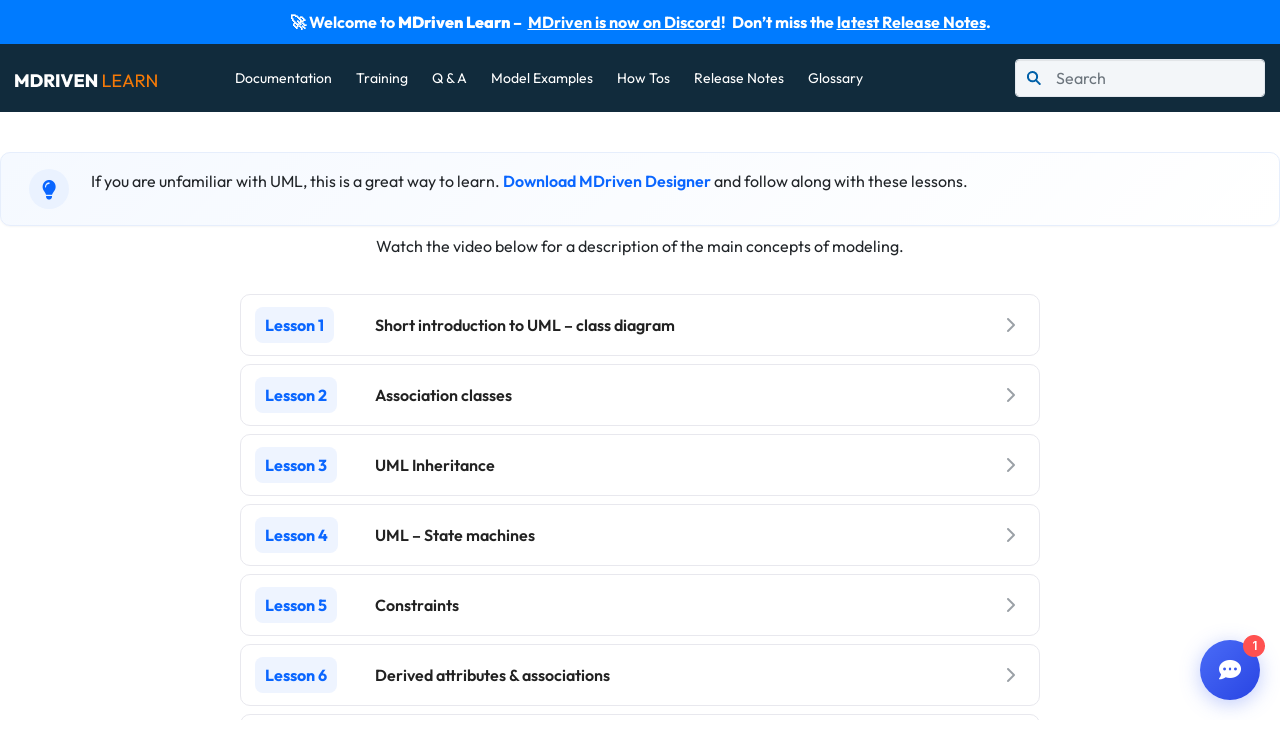

--- FILE ---
content_type: text/html; charset=UTF-8
request_url: https://wiki.mdriven.net/index.php/Documentation:UML%20School
body_size: 10126
content:
<!DOCTYPE html>
<html class="client-nojs" lang="en" dir="ltr">
<head>
<meta charset="UTF-8"/>
<title>Documentation:UML School - MDrivenWiki</title>
<script>document.documentElement.className="client-js";RLCONF={"wgBreakFrames":false,"wgSeparatorTransformTable":["",""],"wgDigitTransformTable":["",""],"wgDefaultDateFormat":"dmy","wgMonthNames":["","January","February","March","April","May","June","July","August","September","October","November","December"],"wgRequestId":"47064342687fa652692e2a56","wgCSPNonce":false,"wgCanonicalNamespace":"Documentation","wgCanonicalSpecialPageName":false,"wgNamespaceNumber":3004,"wgPageName":"Documentation:UML_School","wgTitle":"UML School","wgCurRevisionId":32522,"wgRevisionId":32522,"wgArticleId":190,"wgIsArticle":true,"wgIsRedirect":false,"wgAction":"view","wgUserName":null,"wgUserGroups":["*"],"wgCategories":["Beginner-Friendly","Bootcamp Series (Step-by-Step Learning)","Priority 20","Tutorials \u0026 Learning Paths","HowTos","Learning Resources"],"wgPageContentLanguage":"en","wgPageContentModel":"wikitext","wgRelevantPageName":"Documentation:UML_School","wgRelevantArticleId":190,"wgIsProbablyEditable":
false,"wgRelevantPageIsProbablyEditable":false,"wgRestrictionEdit":[],"wgRestrictionMove":[],"wgVisualEditor":{"pageLanguageCode":"en","pageLanguageDir":"ltr","pageVariantFallbacks":"en"},"wgPopupsFlags":4,"bsgHitCountersSitetools":"19358","bsgEmbedVideoServices":["archiveorg","bambuser","bambuser_channel","beam","disclose","blip","bing","collegehumor","dailymotion","divshare","facebook","funnyordie","gfycat","jwplayer","kickstarter","mediacccde","metacafe","microsoftstream","mixer","nico","rutube","smashcast","soundcloud","spotifyalbum","spotifyartist","spotifytrack","teachertube","ted","tubitv","tudou","tvpot","twitch","twitchclip","twitchvod","videomaten","vimeo","vine","yahoo","youtube","youtubeplaylist","youtubevideolist","youku"],"bsgMaxUploadSize":{"php":104857600,"mediawiki":52428800},"bsgEnableUploads":true,"bsgFileExtensions":["txt","rtf","doc","dot","docx","dotx","dotm","xls","xlt","xlm","xlsx","xlsm","xltm","xltx","ppt","pot","pps","pptx","pptm","potx","potm","ppsx","ppsm",
"sldx","sldm","odt","fodt","ods","fods","odp","fodp","pdf","zip","rar","tar","tgz","gz","bzip2","7zip","xml","svg"],"bsgImageExtensions":["png","gif","jpg","jpeg"],"bsgIsWindows":false,"bsgArticlePreviewCaptureNotDefault":false,"bsgPageCollectionPrefix":"Page collection","bsMaxUploadSize":{"php":104857600,"mediawiki":52428800},"bsEnableUploads":true,"bsFileExtensions":["txt","rtf","doc","dot","docx","dotx","dotm","xls","xlt","xlm","xlsx","xlsm","xltm","xltx","ppt","pot","pps","pptx","pptm","potx","potm","ppsx","ppsm","sldx","sldm","odt","fodt","ods","fods","odp","fodp","pdf","zip","rar","tar","tgz","gz","bzip2","7zip","xml","svg"],"bsImageExtensions":["png","gif","jpg","jpeg"],"bsIsWindows":false,"bsArticlePreviewCaptureNotDefault":false,"bsPageCollectionPrefix":"Page collection","ESUseSubpagePillsAutocomplete":true,"ESMasterFilter":null,"bsInsertLinkAllowUnMapped":true,"bsInsertLinkFilesystemMap":[],"BSInterWikiPrefixes":["acronym","advogato","arxiv","c2find","cache","commons",
"dictionary","docbook","doi","drumcorpswiki","dwjwiki","elibre","emacswiki","foldoc","foxwiki","freebsdman","gej","gentoo-wiki","google","googlegroups","hammondwiki","hrwiki","imdb","jargonfile","kmwiki","linuxwiki","lojban","lqwiki","lugkr","meatball","mediawikiwiki","mediazilla","memoryalpha","metawiki","metawikimedia","mozillawiki","mw","oeis","openwiki","pmid","ppr","pythoninfo","rfc","s23wiki","seattlewireless","senseislibrary","shoutwiki","sourcewatch","squeak","tejo","theopedia","tmbw","tmnet","twiki","uea","uncyclopedia","unreal","usemod","webseitzwiki","wiki","wikia","wikibooks","wikif1","wikihow","wikimedia","wikinews","wikinfo","wikipedia","wikiquote","wikisource","wikispecies","wikiversity","wikivoyage","wikt","wiktionary"],"bsgPageAssignmentsCanAssign":false,"bsgReadersNumOfReaders":10,"wgEditSubmitButtonLabelPublish":false,"bsgUEExportDialogPluginRLModules":["ext.bluespice.universalExport.exportDialog.pluginRegistry",
"ext.bluespice.ueModuleHtml.ue-export-dialog-plugin.html"],"bsgDeferredNotifications":[]};RLSTATE={"site.styles":"ready","user.styles":"ready","user":"ready","user.options":"loading","mediawiki.ui.button":"ready","skins.chameleon":"ready","zzz.ext.bootstrap.styles":"ready","ext.bluespice.styles":"ready","ext.bluespice.compat.vector.styles":"ready","ext.bluespice.insertcategory.discovery.styles":"ready","ext.pageassignments.styles":"ready","ext.bluespice.visualEditorConnector.colors":"ready","ext.bluespice.visualEditorConnector.tables":"ready","ext.visualEditor.desktopArticleTarget.noscript":"ready","ext.bluespice.pageTemplates.standardtemplate.styles":"ready"};RLPAGEMODULES=["ext.menuEditor.boostrap","site","mediawiki.page.ready","ext.bluespice.extendedsearch.searchform","skin.discovery.details-panel.scripts","skin.discovery.shareoptions","ext.bluespice.distribution.styles","ext.bluespice","ext.bluespice.articleinfo.general","ext.bluespice.contextmenu",
"ext.blueSpiceExtendedSearch.SearchFieldAutocomplete","ext.bluespice.insertcategory.editor.dialog.bootstrap","ext.pageassignments.scripts","ext.qrcode.dialog","ext.bluespice.readers.insertTrace","ext.bluespice.watchlist.myWatchlistWindow.bootstrap","ext.bluespice.whoisonline","ext.bluespice.whoisonline.styles","ext.visualEditor.desktopArticleTarget.init","ext.visualEditor.targetLoader","ext.popups","ext.enhancedUpload.ve.bootstrap","ext.enhancedUpload.uploadDialog.bootstrap","ext.contentdroplets.bootstrap","ext.bluespice.universalExport.exportDialog.pluginRegistry","ext.bluespice.universalExport.exportDialog","ext.bootstrap.scripts"];</script>
<script>(RLQ=window.RLQ||[]).push(function(){mw.loader.implement("user.options@12s5i",function($,jQuery,require,module){mw.user.tokens.set({"patrolToken":"+\\","watchToken":"+\\","csrfToken":"+\\"});});});</script>
<link rel="stylesheet" href="/load.php?lang=en&amp;modules=ext.bluespice.compat.vector.styles%7Cext.bluespice.insertcategory.discovery.styles%7Cext.bluespice.pageTemplates.standardtemplate.styles%7Cext.bluespice.styles%7Cext.bluespice.visualEditorConnector.colors%2Ctables%7Cext.pageassignments.styles%7Cext.visualEditor.desktopArticleTarget.noscript%7Cmediawiki.ui.button%7Cskins.chameleon%7Czzz.ext.bootstrap.styles&amp;only=styles&amp;skin=chameleon"/>
<script async="" src="/load.php?lang=en&amp;modules=startup&amp;only=scripts&amp;raw=1&amp;skin=chameleon"></script>
<meta name="ResourceLoaderDynamicStyles" content=""/>
<link rel="stylesheet" href="/load.php?lang=en&amp;modules=site.styles&amp;only=styles&amp;skin=chameleon"/>
<meta name="generator" content="MediaWiki 1.39.4"/>
<meta name="format-detection" content="telephone=no"/>
<meta name="google-site-verification" content="ShCDr3MYztv9mXpmuqlcSeC7kmYYrLU7GIJgDwxzLNY"/>
<meta name="msvalidate.01" content="CODE"/>
<meta name="twitter:card" content="summary_large_image"/>
<meta name="viewport" content="width=1000"/>
<meta name="viewport" content="width=device-width, initial-scale=1, shrink-to-fit=no"/>
<link rel="icon" href="/skins/BlueSpiceDiscovery/resources/images/favicon.ico"/>
<link rel="search" type="application/opensearchdescription+xml" href="/opensearch_desc.php" title="MDrivenWiki (en)"/>
<link rel="EditURI" type="application/rsd+xml" href="https://wiki.mdriven.net/api.php?action=rsd"/>
<link rel="alternate" type="application/atom+xml" title="MDrivenWiki Atom feed" href="/index.php?title=Special:RecentChanges&amp;feed=atom"/>
<!-- Hotjar Tracking Code for MDrivenLearn -->
<script>
    (function(h,o,t,j,a,r){
        h.hj=h.hj||function(){(h.hj.q=h.hj.q||[]).push(arguments)};
        h._hjSettings={hjid:5277814,hjsv:6};
        a=o.getElementsByTagName('head')[0];
        r=o.createElement('script');r.async=1;
        r.src=t+h._hjSettings.hjid+j+h._hjSettings.hjsv;
        a.appendChild(r);
    })(window,document,'https://static.hotjar.com/c/hotjar-','.js?sv=');
</script>
<script id="Cookiebot" src="https://consent.cookiebot.com/uc.js" data-cbid="d54154a1-0b47-42bf-a8b3-620d8fa2fc52" type="text/javascript" async></script>
<script data-cookieconsent="ignore">
        window.dataLayer = window.dataLayer || [];
        function gtag() {
            dataLayer.push(arguments);
        }
        gtag("consent", "default", {
            ad_personalization: "denied",
            ad_storage: "denied",
            ad_user_data: "denied",
            analytics_storage: "denied",
            functionality_storage: "denied",
            personalization_storage: "denied",
            security_storage: "granted",
            wait_for_update: 500
        });
        gtag("set", "ads_data_redaction", true);
        gtag("set", "url_passthrough", false);
    </script>
<script src="https://chat.mdriven.net/mdriven-loader.js" defer></script>
<script type="text/javascript">
(function(c,l,a,r,i,t,y){
    c[a]=c[a]||function(){(c[a].q=c[a].q||[]).push(arguments)};
    t=l.createElement(r);t.async=1;t.src="https://www.clarity.ms/tag/"+i;
    y=l.getElementsByTagName(r)[0];y.parentNode.insertBefore(t,y);
})(window, document, "clarity", "script", "tcupogfdmy");
</script>
<meta property="og:title" content="Documentation:UML School"/>
<meta property="og:site_name" content="MDrivenWiki"/>
<meta property="og:url" content="https://wiki.mdriven.net/Documentation:UML_School"/>
<meta property="og:image" content="https://wiki.mdriven.net/images/MDrivenLogo.png"/>
<meta property="article:modified_time" content="2025-10-19T16:23:03Z"/>
<meta property="article:published_time" content="2025-10-19T16:23:03Z"/>
<script type="application/ld+json">{"@context":"http:\/\/schema.org","@type":"Article","name":"Documentation:UML School - MDrivenWiki","headline":"Documentation:UML School - MDrivenWiki","mainEntityOfPage":"Documentation:UML School","identifier":"https:\/\/wiki.mdriven.net\/Documentation:UML_School","url":"https:\/\/wiki.mdriven.net\/Documentation:UML_School","dateModified":"2025-10-19T16:23:03Z","datePublished":"2025-10-19T16:23:03Z","image":{"@type":"ImageObject","url":"https:\/\/wiki.mdriven.net\/images\/MDrivenLogo.png"},"author":{"@type":"Organization","name":"MDrivenWiki","url":"https:\/\/wiki.mdriven.net","logo":{"@type":"ImageObject","url":"https:\/\/wiki.mdriven.net\/images\/MDrivenLogo.png","caption":"MDrivenWiki"}},"publisher":{"@type":"Organization","name":"MDrivenWiki","url":"https:\/\/wiki.mdriven.net","logo":{"@type":"ImageObject","url":"https:\/\/wiki.mdriven.net\/images\/MDrivenLogo.png","caption":"MDrivenWiki"}},"potentialAction":{"@type":"SearchAction","target":"https:\/\/wiki.mdriven.net\/index.php?title=Special:Search&search={search_term}","query-input":"required name=search_term"}}</script>
</head>
<body class="user-anon mediawiki ltr sitedir-ltr mw-hide-empty-elt ns-3004 ns-subject page-Documentation_UML_School rootpage-Documentation_UML_School layout-standard skin-chameleon action-view mw-rcfilters-ui-initialized bs-cusom-menu-active">
	<div class="top-banner-row row">
		<div class="col-12 p-0 col">
        <style>
          .top-banner{
            background-color:#007bff;
            color:#fff;
            padding:10px 20px;
            text-align:center;
            font-weight:bold;
            font-size:16px;
          }
          .top-banner a{color:#fff;text-decoration:underline;}
        </style>

        <div class="top-banner">
          🚀 Welcome to <strong>MDriven&nbsp;Learn</strong> –&nbsp;
          <a href="https://discord.gg/qqA3uhVR5e">MDriven is now on Discord</a>!
          &nbsp;Don’t miss the
          <a href="/index.php/ReleaseNotes:ReleaseNotes">latest&nbsp;Release&nbsp;Notes</a>.
        </div>
      
		</div>
	</div>
	<div class="custom-header row">
		<div class="d-flex align-items-center flex-grow-0 col-auto col">
			<!-- logo and main page link -->
			<div id="p-logo" class="p-logo" role="banner">
				<a href="/Main_Page" title="Visit the main page"><img src="/images/MDrivenLogo.png" alt="MDrivenWiki"/></a>
			</div>
		</div>
		<div class="d-flex flex-column flex-md-row align-items-md-center col-12 col-md col">
			<!-- personal tools -->
			<div class="p-personal " id="p-personal" >
				<div class="d-block d-md-none text-right" style="margin-top: -30px;">
					<button id="offcanvas-toggler" class="btn btn-link" type="button" data-toggle="offcanvas" data-target="#offcanvas-menu"><i class="fas fa-bars"></i></button>
						</div>
							<div id="offcanvas-menu" class="offcanvas-right d-block d-md-none">
								<button id="offcanvas-close" class="close-button" type="button" data-toggle="offcanvas" data-target="#offcanvas-menu">X</button>
									<ul class="p-personal-tools">
										<li class="menu-item"><a href="/index.php/Documentation:Documentation">Documentation</a></li>
											<li class="menu-item"><a href="/index.php/Training:Training">Training</a></li>
												<li class="menu-item"><a href="/index.php/Documentation:Q_and_A">Q & A</a></li>
													<li class="menu-item"><a href="/index.php/Documentation:Model_Examples">Model Examples</a></li>
														<li class="menu-item"><a href="/index.php/BestPractices:Best_Practices">Best Practices</a></li>
													</ul>
														<div class="copyright-notice" style="margin-top: auto; padding: 10px; text-align: center;">
															Copyright 2023 &copy; M
														</div>
													</div>
														<div class="d-none d-md-block"><ul class="p-personal-tools" >
															<li id="pt-documentation" class="mw-list-item"><a href="/Documentation:Documentation" class="pt-documentation">Documentation</a></li>
															<li id="pt-training" class="mw-list-item"><a href="/Training:Training" class="pt-training">Training</a></li>
															<li id="pt-qanda" class="mw-list-item"><a href="/Documentation:Q_and_A" class="pt-qanda">Q &amp; A</a></li>
															<li id="pt-model-examples" class="mw-list-item"><a href="/Documentation:Model_Examples" class="pt-model-examples">Model Examples</a></li>
															<li id="pt-best-practices" class="mw-list-item"><a href="/BestPractices:Best_Practices" class="pt-best-practices">How Tos</a></li>
															<li id="pt-release-notes" class="mw-list-item"><a href="/ReleaseNotes:ReleaseNotes" class="pt-release-notes">Release Notes</a></li>
															<li id="pt-glossary" class="mw-list-item"><a href="/Glossary" class="pt-glossary">Glossary</a></li>
														</ul>
													</div>
												</div>

		</div>
		<div class="ml-auto d-flex align-items-center col-auto search-bar col">
        <style>
          /* search input */
          #customsearch-input{
            border-radius:4px;
            border:1px solid #E3E8EE;
            background-color:#F3F6F9;
            background-image:url('data:image/svg+xml;utf8,%3Csvg xmlns="http://www.w3.org/2000/svg" width="15" height="14" viewBox="0 0 15 14" fill="none"%3E%3Cpath d="M13.7961 13L9.82533 9M11.1489 5.66667C11.1489 8.244 9.07485 10.3333 6.51635 10.3333C3.95786 10.3333 1.88379 8.244 1.88379 5.66667C1.88379 3.08934 3.95786 1 6.51635 1C9.07485 1 11.1489 3.08934 11.1489 5.66667Z" stroke="%230060A8" stroke-width="2" stroke-linecap="round" stroke-linejoin="round"/%3E%3C/svg%3E');
            background-repeat:no-repeat;
            background-position:10px center;
            padding-left:40px;
          }
          /* suggestion dropdown */
          #suggestions-box{
            position:absolute;
            background:#fff;
            border:1px solid #ccc;
            border-radius:4px;
            margin-top:2px;
            width:250px;
            max-height:250px;
            overflow-y:auto;
            box-shadow:0 2px 6px rgba(0,0,0,.15);
            display:none;
            z-index:9999;
          }
          #suggestions-box ul{list-style:none;margin:0;padding:0;}
          #suggestions-box li{
            padding:8px 12px;
            cursor:pointer;
          }
          #suggestions-box li:hover{background:#f0f0f0;}
        </style>

        <!-- wrapper so suggestions are positioned relative to the form -->
        <div style="position:relative;">
          <form id="custom-search-box" class="form-inline" action="/index.php" method="GET" role="search">
            <input type="hidden" name="title" value="Special:CustomSearch"/>
            <input id="customsearch-input" class="form-control" type="text" placeholder="Search"
                   aria-label="Search box" autocomplete="off" name="q" style="width:250px;"/>
          </form>

          <div id="suggestions-box"><ul id="suggestion-list"></ul></div>
        </div>

        <!-- search/autocomplete script -->
        <script>
          (function(){
            const input=document.getElementById('customsearch-input');
            const box=document.getElementById('suggestions-box');
            const list=document.getElementById('suggestion-list');
            let ctrl=null;

            function hide(){box.style.display='none';}
            function show(){box.style.display='block';}

            function render(suggestions){
              list.innerHTML='';
              if(!suggestions.length){hide();return;}

              suggestions.forEach(title=>{
                const li=document.createElement('li');
                li.textContent=title;

                /* NEW: direct redirect on click */
                li.addEventListener('click',()=>{
                  const mwUrl=`/index.php/${encodeURIComponent(title.replace(/ /g,'_'))}`;
                  window.location.href=mwUrl;
                });

                list.appendChild(li);
              });
              show();
            }

            input.addEventListener('input',async e=>{
              const q=e.target.value.trim();
              if(!q){hide();return;}

              if(ctrl){ctrl.abort();}
              ctrl=new AbortController();

              try{
                const r=await fetch(
                  `https://search-api.mdriven.net/wiki_suggestions?q=${encodeURIComponent(q)}`,
                  {signal:ctrl.signal}
                );
                if(!r.ok){console.error('suggestion fetch failed');return;}
                const data=await r.json();
                render(data);
              }catch(err){
                if(err.name!=='AbortError'){console.error(err);}
              }
            });

            document.addEventListener('click',ev=>{
              if(!box.contains(ev.target)&&ev.target!==input){hide();}
            });
          })();
        </script>
      
		</div>
	</div>
	<div class="row">
		<div class="col">
			<!-- Content navigation -->
			<div class="mb-3 pagetools p-contentnavigation" id="p-contentnavigation">
				<!-- namespaces -->
				<div id="p-namespaces" class="p-namespaces">
					<div class="tab-group">
						<div id="ca-nstab-documentation" class="selected mw-list-item"><a href="/Documentation:UML_School" class="selected ca-nstab-documentation">Documentation</a></div>
						<div id="ca-talk" class="new mw-list-item"><a href="/index.php?title=Documentation_talk:UML_School&amp;action=edit&amp;redlink=1" rel="discussion" title="Discussion about the content page (page does not exist) [t]" accesskey="t" class="new ca-talk">Discussion</a></div>
					</div>
				</div>
				<!-- views -->
				<div id="p-views" class="p-views">
					<div class="tab-group">
						<div id="ca-viewsource" class="mw-list-item"><a href="/index.php?title=Documentation:UML_School&amp;action=edit" title="This page is protected.&#10;You can view its source [e]" accesskey="e" class="ca-viewsource">View source</a></div>
						<div id="ca-history" class="mw-list-item"><a href="/index.php?title=Documentation:UML_School&amp;action=history" title="Past revisions of this page [h]" accesskey="h" class="ca-history">View history</a></div>
					</div>
				</div>
				<!-- actions -->
				<div id="p-actions" class="p-actions">
					<div class="tab-group">
						<div id="ca-bs-qr-code" class="mw-list-item"><a href="" title="Open dialog with QR code">QR code</a></div>
						<div id="ca-sharebymail" class="sharebymail mw-list-item"><a title="Share this page via E-Mail" href="mailto:?subject=MDrivenWiki: Documentation:UML School&amp;body=MDrivenWiki%3A%20Documentation%3AUML%20School%0A%0Ahttps%3A%2F%2Fwiki.mdriven.net%2Findex.php%2FDocumentation%3AUML_School" class="sharebymail ca-sharebymail">E-Mail</a></div>
					</div>
				</div>
			</div>
		</div>
	</div>
	<!-- start the content area -->
	<div id="content" class="mw-body px-0 mx-0 flex-grow-1 content"><a id="top" class="top"></a>
		<div id="mw-indicators" class="mw-indicators"></div><div id="contentContainer" class="contentContainer"><div id="bodyContent"><div id="mw-content-text" class="mw-body-content mw-content-ltr" lang="en" dir="ltr"><div class="mw-parser-output"><p><br />


<!-- Message Callout -->
</p><div class="mdrv-callout">
  <div class="mdrv-callout__icon"><i class="fas fa-lightbulb"></i></div>
  <div class="mdrv-callout__content">
    <p>If you are unfamiliar with UML, this is a great way to learn.
      <a href="https://mdriven.net/downloads" target="_blank" rel="noopener">Download MDriven Designer</a>
      and follow along with these lessons.</p>
  </div>
</div>

<p style="text-align:center;">Watch the video below for a description of the main concepts of modeling.</p>

<!-- Responsive Video -->
<div class="video__wrapper">
  <iframe src="https://www.youtube.com/embed/2l5LJGpwEzU?si=8Ix91a2o6XIPu3r2" title="YouTube video player" frameborder="0" allow="accelerometer; autoplay; clipboard-write; encrypted-media; gyroscope; picture-in-picture; web-share" allowfullscreen=""></iframe>
</div>

<!-- Lessons List -->
<div class="lessons">
  <a class="lesson" href="/index.php/Training:Short_introduction_to_UML%E2%80%93_class_diagram">
    <span class="lesson__num">Lesson 1</span>
    <span class="lesson__title">Short introduction to UML – class diagram</span>
    <i class="fas fa-chevron-right"></i>
  </a>

  <a class="lesson" href="/index.php/Training:Association_classes">
    <span class="lesson__num">Lesson 2</span>
    <span class="lesson__title">Association classes</span>
    <i class="fas fa-chevron-right"></i>
  </a>

  <a class="lesson" href="/index.php/Training:UML_Inheritance">
    <span class="lesson__num">Lesson 3</span>
    <span class="lesson__title">UML Inheritance</span>
    <i class="fas fa-chevron-right"></i>
  </a>

  <a class="lesson" href="/index.php/Training:UML_%E2%80%93_State_machines">
    <span class="lesson__num">Lesson 4</span>
    <span class="lesson__title">UML – State machines</span>
    <i class="fas fa-chevron-right"></i>
  </a>

  <a class="lesson" href="/index.php/Training:Constraints">
    <span class="lesson__num">Lesson 5</span>
    <span class="lesson__title">Constraints</span>
    <i class="fas fa-chevron-right"></i>
  </a>

  <a class="lesson" href="/index.php/Training:Derived_attributes_%26_associations">
    <span class="lesson__num">Lesson 6</span>
    <span class="lesson__title">Derived attributes &amp; associations</span>
    <i class="fas fa-chevron-right"></i>
  </a>

  <a class="lesson" href="/index.php/Training:Composite_and_Aggregate_and_what_they_imply">
    <span class="lesson__num">Lesson 7</span>
    <span class="lesson__title">Composite and Aggregate and what they imply</span>
    <i class="fas fa-chevron-right"></i>
  </a>
</div>

<style>
  .mdrv-callout {
    display: grid;
    grid-template-columns: 60px 1fr;
    gap: 12px;
    background: linear-gradient(135deg, #f5f9ff 0%, #ffffff 100%);
    border: 1px solid #e6eefc;
    border-radius: 10px;
    padding: 16px 18px;
    box-shadow: 0 1px 2px rgba(0,0,0,.04);
    text-align: center;
  }
  .mdrv-callout__icon {
    display: flex;
    align-items: center;
    justify-content: center;
    font-size: 1.2rem;
    background: #eaf2ff;
    color: #0a66ff;
    border-radius: 50%;
    width: 40px;
    height: 40px;
    margin: auto;
  }
  .mdrv-callout__content p {
    margin: 0;
    text-align: justify;
    line-height: 1.5;
  }
  .mdrv-callout a {
    color: #0a66ff;
    text-decoration: none;
    font-weight: 600;
  }
  .mdrv-callout a:hover { text-decoration: underline; }

  /* Lessons list */
  .lessons {
    display: grid;
    gap: 8px;
    max-width: 800px;
    margin: 20px auto;
  }
  .lesson {
    display: grid;
    grid-template-columns: 110px 1fr 20px;
    align-items: center;
    gap: 10px;
    padding: 12px 14px;
    border: 1px solid #e8e8ee;
    border-radius: 10px;
    background: #fff;
    text-decoration: none;
    color: #222;
    transition: transform .15s ease, box-shadow .15s ease, border-color .15s ease;
  }
  .lesson:hover {
    transform: translateY(-1px);
    border-color: #bcd3ff;
    box-shadow: 0 6px 18px rgba(10,102,255,.12);
  }
  .lesson__num {
    font-weight: 700;
    color: #0a66ff;
    background: #eef4ff;
    padding: 6px 10px;
    border-radius: 8px;
    justify-self: start;
  }
  .lesson__title {
    font-weight: 600;
    white-space: nowrap;
    overflow: hidden;
    text-overflow: ellipsis;
  }
  .lesson i { color: #9aa0a6; }

  .video__wrapper {
    position: relative;
    width: 100%;
    max-width: 900px;
    margin: 16px auto;
    border-radius: 12px;
    overflow: hidden;
    background: #000;
    box-shadow: 0 4px 14px rgba(0,0,0,.12);
    aspect-ratio: 16 / 9;
  }
  .video__wrapper iframe {
    position: absolute;
    inset: 0;
    width: 100%;
    height: 100%;
  }
</style>



<p class="mw-empty-elt"></p><p><br />
</p><p>__HIDECREDIT__
</p>
<!-- 
NewPP limit report
Cached time: 20251020160231
Cache expiry: 86400
Reduced expiry: false
Complications: []
CPU time usage: 0.008 seconds
Real time usage: 0.008 seconds
Preprocessor visited node count: 6/1000000
Post‐expand include size: 0/2097152 bytes
Template argument size: 0/2097152 bytes
Highest expansion depth: 2/100
Expensive parser function count: 0/100
Unstrip recursion depth: 0/20
Unstrip post‐expand size: 4660/5000000 bytes
ExtLoops count: 0/100
-->
<!--
Transclusion expansion time report (%,ms,calls,template)
100.00%    1.096      1 Template:Edited
100.00%    1.096      1 -total
-->
</div><div class="loader-indicator global loading"><div class="loader-indicator-inner"></div></div></div><div class="printfooter">
Retrieved from "<a dir="ltr" href="https://wiki.mdriven.net/index.php?title=Documentation:UML_School&amp;oldid=32522">https://wiki.mdriven.net/index.php?title=Documentation:UML_School&amp;oldid=32522</a>"</div>

<!-- data blocks -->
</div></div>
	</div>
	<div class="custom-footer-bg row">
		<div class="col">
        <style>
          @media (max-width:767px){
            .custom-footer-bg{flex-direction:column;}
            .custom-footer-bg .cell{width:100%;padding:10px;box-sizing:border-box;}
            .d-flex.justify-content-start,
            .d-flex.justify-content-end,
            .d-flex.flex-column.flex-md-row.justify-content-end{justify-content:center!important;}
            .d-flex.justify-content-end a,
            .d-flex.flex-column.flex-md-row.justify-content-end a,
            .d-flex.flex-column.flex-md-row.justify-content-end span{
              margin-right:10px!important;margin-bottom:10px!important;
            }
            .footer-container{display:flex;flex-direction:column;justify-content:center;align-items:center;}
            #user-info a,.copyright-info p{font-size:18px;}
            #user-info,.copyright-info{flex-direction:row;text-align:left;}
            #user-info a{margin-bottom:0;}
            .copyright-info p{color:#B9B9B9;}
            .copyright-info{display:none!important;}
          }
        </style>

        <div class="footer-container">
          <div id="user-info" class="d-flex pt-3 pl-2 pl-md-5 pb-1 ready">
            <a href="/index.php/Special:Login" class="text-white">
              <!-- sign-in icon -->
              <svg xmlns="http://www.w3.org/2000/svg" width="14" height="14" viewBox="0 0 14 14" fill="none">
                <path d="M9 3.66667C9.73638 3.66667 10.3333 4.26362 10.3333 5M13 5C13 7.20914 11.2091 9 9 9C8.59589 9 8.20577 8.94007 7.83805 8.82862L6.33333 10.3333H5V11.6667H3.66667V13H1.66667C1.29848 13 1 12.7015 1 12.3333V10.6095C1 10.4327 1.07024 10.2631 1.19526 10.1381L5.17138 6.16195C5.05993 5.79423 5 5.40412 5 5C5 2.79086 6.79086 1 9 1C11.2091 1 13 2.79086 13 5Z" stroke="white" stroke-width="1.5" stroke-linecap="round" stroke-linejoin="round"/>
              </svg>
              Sign In
            </a>
          </div>
          <div class="d-flex pt-2 pl-5 pl-md-5 pb-3 copyright-info">
            <p class="mb-0" style="color:#B9B9B9;">&copy; MDRIVEN. All Rights Reserved</p>
          </div>
        </div>
      
		</div>
		<div class="col">
        <style>
          .link-container{justify-content:space-between;margin-right:0;flex-wrap:wrap;}
          .link-container a{margin-bottom:10px;}
          @media (max-width:767px){
            .contact-links{flex-direction:column;align-items:center;margin:0;padding:10px;}
            .contact-links a,.contact-links .divider{margin-right:0!important;margin-bottom:10px!important;}
            .contact-links .divider{display:none;}
          }
          .contact-links a,.contact-links .divider{color:#B9B9B9;margin-right:15px;}
          .contact-links .divider{margin-right:5px;}
        </style>

        <div class="d-flex justify-content-end pt-3 pb-1 link-container" style="margin-right:20px;">
          <a href="http://apimdriven.azurewebsites.net/api/index.html" class="text-white">
            <!-- gear icon -->
            <svg xmlns="http://www.w3.org/2000/svg" width="24" height="21" viewBox="0 0 24 21" fill="none">
              <path d="... (icon path truncated for brevity) ..." fill="#D0DDFC"/>
            </svg>
            API Docs
          </a>
        </div>

        <div class="d-flex flex-column flex-md-row justify-content-end pb-3 contact-links">
          <a href="https://mdriven.net" class="mb-2 mb-md-0">MDriven World</a><span class="mb-2 mb-md-0 divider">|</span>
          <a href="https://portal.mdriven.net" class="mb-2 mb-md-0">Portal</a><span class="mb-2 mb-md-0 divider">|</span>
          <a href="https://blog.mdriven.net" class="mb-2 mb-md-0">Blog</a><span class="mb-2 mb-md-0 divider">|</span>
          <a href="https://www.youtube.com/@MDrivenOfficial" class="mb-2 mb-md-0">YouTube</a><span class="mb-2 mb-md-0 divider">|</span>
          <a href="https://stackoverflow.com/questions/tagged/mdriven" class="mb-2 mb-md-0">StackOverflow</a><span class="mb-2 mb-md-0 divider">|</span>
          <a href="https://www.facebook.com/profile.php?id=100068307547318&mibextid=ZbWKwL" class="mb-2 mb-md-0">Facebook</a>
        </div>

        <div class="d-block d-lg-none justify-content-start pt-4 pl-5 pb-3">
          <p class="mb-0" style="color:#B9B9B9;">&copy; MDRIVEN. All Rights Reserved</p>
        </div>
      
		</div>
	</div><script src="https://www.googletagmanager.com/gtag/js?id=G-CYE30DBVNL" async=""></script><script>
window.dataLayer = window.dataLayer || [];

function gtag(){dataLayer.push(arguments);}
gtag('js', new Date());
gtag('config', 'G-CYE30DBVNL', {"page_location":"https:\/\/wiki.mdriven.net\/index.php\/Documentation:UML_School"});
</script>

<script>(RLQ=window.RLQ||[]).push(function(){mw.config.set({"wgPageParseReport":{"limitreport":{"cputime":"0.008","walltime":"0.008","ppvisitednodes":{"value":6,"limit":1000000},"postexpandincludesize":{"value":0,"limit":2097152},"templateargumentsize":{"value":0,"limit":2097152},"expansiondepth":{"value":2,"limit":100},"expensivefunctioncount":{"value":0,"limit":100},"unstrip-depth":{"value":0,"limit":20},"unstrip-size":{"value":4660,"limit":5000000},"timingprofile":["100.00%    1.096      1 Template:Edited","100.00%    1.096      1 -total"]},"loops":{"limitreport-count-limited":{"value":0,"limit":100}},"cachereport":{"timestamp":"20251020160231","ttl":86400,"transientcontent":false}}});mw.config.set({"wgBackendResponseTime":352});});</script>
</body>
<!-- Cached 20251020160231 -->
</html>

--- FILE ---
content_type: text/css; charset=utf-8
request_url: https://wiki.mdriven.net/load.php?lang=en&modules=site.styles&only=styles&skin=chameleon
body_size: 4715
content:
.custom-header{background-color:#112B3C;height:68px;width:100% }h2,h3{margin-top:1rem}#p-personal .p-personal-tools,.p-personal .p-personal-tools{text-align:center !important;margin-left:36px}#p-personal .p-personal-tools > *,.p-personal .p-personal-tools > *{margin-bottom:0}#p-personal .p-personal-tools a,.p-personal .p-personal-tools a{color:white !important }#pt-userdashboard,#pt-pageassignments{display:none }.row{margin-right:0 !important;margin-left:0 !important }.searchbar-autocomplete-results{top:70px !important }.custom-footer-bg{background-color:#111827;height:100% }#user-info{visibility:hidden }#user-info.ready{visibility:visible }body.page-Main_Page .firstHeading{display:none }@font-face{font-family:'Outfit';src:url(https://wiki.mdriven.net/resources/outfit/Outfit-Thin.ttf) format('truetype');font-weight:100;font-style:normal }@font-face{font-family:'Outfit';src:url(/resources/outfit/Outfit-ExtraLight.ttf) format('truetype');font-weight:200;font-style:normal }@font-face{font-family:'Outfit';src:url(/resources/outfit/Outfit-Light.ttf) format('truetype');font-weight:300;font-style:normal }@font-face{font-family:'Outfit';src:url(/resources/outfit/Outfit-Regular.ttf) format('truetype');font-weight:400;font-style:normal }@font-face{font-family:'Outfit';src:url(/resources/outfit/Outfit-Medium.ttf) format('truetype');font-weight:500;font-style:normal }@font-face{font-family:'Outfit';src:url(/resources/outfit/Outfit-SemiBold.ttf) format('truetype');font-weight:600;font-style:normal }@font-face{font-family:'Outfit';src:url(/resources/outfit/Outfit-Bold.ttf) format('truetype');font-weight:700;font-style:normal }@font-face{font-family:'Outfit';src:url(/resources/outfit/Outfit-ExtraBold.ttf) format('truetype');font-weight:800;font-style:normal }@font-face{font-family:'Outfit';src:url(/resources/outfit/Outfit-Black.ttf) format('truetype');font-weight:900;font-style:normal }body{font-family:'Outfit',sans-serif !important}.offcanvas-right{position:fixed;top:0;right:-250px;width:250px;height:100%;background-color:#112B3C;overflow-y:auto;transition:right 0.3s;z-index:1000 }.offcanvas-right.show{right:0 }.offcanvas-right ul.p-personal-tools{list-style-type:none;padding:0 }.offcanvas-right ul.p-personal-tools li{margin-bottom:15px }.offcanvas-right ul.p-personal-tools li a{color:#ffffff;text-decoration:none;font-size:18px;display:block;transition:background-color 0.3s }.offcanvas-right ul.p-personal-tools li a:hover{background-color:#1C4E63 }#contentContainer.show-nav-menu{display:flex }#contentContainer.show-nav-menu #navMenu{flex:0 0 300px;background-color:#F3F6F9;overflow-y:auto }#contentContainer.show-nav-menu #bodyContent{flex-grow:1;padding:20px }#contentContainer.show-nav-menu .collapsible-menu .menu-item .submenu{display:none }#contentContainer.show-nav-menu .collapsible-menu .menu-item .menu-toggle{cursor:pointer }.menu-section{font-size:16px !important;margin-left:16px !important}.menu-header{cursor:pointer;font-size:16px !important;margin:8px 0}.menu-header i{margin-right:6px !important;font-size:12px}.submenu{display:none;list-style:none;padding:0;margin:0 }.submenu li{padding:0px }.close-button{font-size:2em;background:none;border:none;position:absolute;top:10px;right:10px;cursor:pointer;color:white}#offcanvas-toggler{color:white}@media (max-width:1140px) and (min-width:768px){.custom-header{display:flex;padding:8px 16px;height:fit-content;flex-wrap:wrap;flex-direction:row;justify-content:space-between}.custom-header div:nth-child(2){width:100%;order:3;flex-basis:100%}#p-personal .p-personal-tools,.p-personal .p-personal-tools{margin-left:0px;gap:24px;padding:10px 0}#p-personal .p-personal-tools > *,.p-personal .p-personal-tools > *{margin-left:0;margin-right:0}}@media (max-width:767px){.custom-header{display:flex;height:fit-content;padding:8px 16px;flex-wrap:wrap;flex-direction:row;justify-content:space-between}.custom-header div:nth-child(2){flex-basis:fit-content}.custom-header div:nth-child(1):not(.p-personal){width:fit-content;margin-top:0px !important}#p-personal .p-personal-tools,.p-personal .p-personal-tools{margin-top:70px }#p-personal{height:0}#offcanvas-menu .p-personal-tools{flex-direction:column !important;flex-wrap:nowrap !important;align-items:flex-start;margin-left:16px;gap:16px}.search-bar{flex-basis:100%;padding:10px 12px}}.card{width:361px;height:183px;padding:24px;background:#F3F6F9;border-radius:6px;flex-direction:column;justify-content:center;align-items:flex-start;gap:10px;display:inline-flex }.card-header{flex-direction:column;justify-content:center;align-items:flex-start;gap:4px;display:flex;margin-top:10px }.card-header-title{color:#44546F;font-size:14px;font-weight:400;word-wrap:break-word }.card-header-subtitle{color:#112B3C;font-size:20px;font-weight:700;word-wrap:break-word }.card-content{width:313px;height:50px;color:black;font-size:14px;font-weight:300;word-wrap:break-word }.card-action{align-self:stretch;justify-content:flex-start;align-items:center;gap:6px;display:inline-flex;margin-top:10px }.card-action-text{color:#1A50AD;font-size:14px;font-weight:600;word-wrap:break-word;margin-right:10px }.card-arrow{fill:none;stroke:#1A50AD;stroke-width:2;stroke-linecap:round;stroke-linejoin:round }div[class*="card"]:hover{cursor:pointer;animation:all 400ms ease-in-out}body.mediawiki.page-Training_Training nav.breadcrumbtop,body.mediawiki.page-Training_Training div.firstTitle{display:none !important }body.mediawiki.page-Training_1000_Steps_Program nav.breadcrumbtop,body.mediawiki.page-Training_1000_Steps_Program div.firstTitle{display:none !important }body.mediawiki.page-Training_MDriven_Levels_Stars_Certificates nav.breadcrumbtop,body.mediawiki.page-Training_MDriven_Levels_Stars_Certificates div.firstTitle{display:none !important }body.mediawiki.page-Training_1000_Steps_Program nav.breadcrumbtop,body.mediawiki.page-Training_1000_Steps_Program div.firstTitle{display:none !important }body.mediawiki.page-BestPractices_Best_Practices nav.breadcrumbtop,body.mediawiki.page-BestPractices_Best_Practices div.firstTitle{display:none !important }body.mediawiki.page-Documentation_Model_Examples nav.breadcrumbtop,body.mediawiki.page-Documentation_Model_Examples div.firstTitle{display:none !important }body.mediawiki.page-Glossary nav.breadcrumbtop,body.mediawiki.page-Glossary div.firstTitle{display:none !important }body.mediawiki.page-Documentation_Q_and_A nav.breadcrumbtop,body.mediawiki.page-Documentation_Q_and_A div.firstTitle{display:none !important }body.mediawiki.page-Training_Videos nav.breadcrumbtop,body.mediawiki.page-Training_Videos div.firstTitle{display:none !important }body.mediawiki.page-ReleaseNotes_Changelog-Framework nav.breadcrumbtop,body.mediawiki.page-ReleaseNotes_Changelog-Framework div.firstTitle{display:none !important }body.mediawiki.page-ReleaseNotes_Changelog-Designer nav.breadcrumbtop,body.mediawiki.page-ReleaseNotes_Changelog-Designer div.firstTitle{display:none !important }body.mediawiki.page-ReleaseNotes_Changelog-Server nav.breadcrumbtop,body.mediawiki.page-ReleaseNotes_Changelog-Server div.firstTitle{display:none !important }body.mediawiki.page-ReleaseNotes_Changelog-Turnkey nav.breadcrumbtop,body.mediawiki.page-ReleaseNotes_Changelog-Turnkey div.firstTitle{display:none !important }body.mediawiki.page-ReleaseNotes_ReleaseNotes nav.breadcrumbtop,body.mediawiki.page-ReleaseNotes_ReleaseNotes div.firstTitle{display:none !important }body.mediawiki.page-Training_Bootcamp nav.breadcrumbtop,body.mediawiki.page-Training_Bootcamp div.firstTitle{display:none !important}body.mediawiki.page-Training_ModelCraft nav.breadcrumbtop,body.mediawiki.page-Training_ModelCraft div.firstTitle{display:none !important}body.mediawiki.page-Training_Bootcamp_Start nav.breadcrumbtop,body.mediawiki.page-Training_Bootcamp_Start div.firstTitle,body.mediawiki.page-Training_Bootcamp_Start_Levels nav.breadcrumbtop,body.mediawiki.page-Training_Bootcamp_Start_Levels div.firstTitle,body.mediawiki.page-Training_Bootcamp_Start_Levels_Beginner nav.breadcrumbtop,body.mediawiki.page-Training_Bootcamp_Start_Levels_Beginner div.firstTitle,body.mediawiki.page-Training_Bootcamp_Start_Levels_Intermediate nav.breadcrumbtop,body.mediawiki.page-Training_Bootcamp_Start_Levels_Intermediate div.firstTitle,body.mediawiki.page-Training_Bootcamp_Start_Levels_Experienced nav.breadcrumbtop,body.mediawiki.page-Training_Bootcamp_Start_Levels_Experienced div.firstTitle{display:none !important}body.user-anon div#p-contentnavigation{display:none !important }.mobile-menu-button{display:none;background-color:#333;color:white;padding:10px 20px;border:none;width:50px;height:50px;justify-content:center;align-items:center }#navMenu.collapsible-menu{display:block;background-color:#F3F6F9;padding:20px 16px;padding-left:25px}#navMenu > *.menu-section{margin-left:0px !important}#navMenu #searchContainer{width:100% !important}#navMenu .search-input{padding-left:30px !important;margin-left:0px !important}#navMenu #searchIcon{left:10px !important;top:10px !important;font-size:14px}@media screen and (max-width:814px){.mobile-menu-button{display:block }#navMenu.collapsible-menu{display:none }}body.ns-special .mw-body,body.action-edit .mw-body,body.ns-MediaWiki .mw-body{padding-left:20px !important }.menu-item a,.menu-header,.submenu li a{transition:background-color 0.3s ease }.menu-header:hover,.submenu li a:hover,.menu-item a.active,.menu-header.active{background-color:#e0e0e0;cursor:pointer;border-radius:5px;transition:background-color 0.4s ease-in-out}#navMenu .menu-item{margin:4px 0;border-radius:5px;transition:background-color 0.4s ease-in-out;line-height:1.125}#navMenu .menu-item:hover{}#navMenu .menu-item.current-page{background-color:#d3d3d3 }#navMenu .menu-item a{color:black;text-decoration:none;display:block;font-size:14px !important;padding:4px;padding-left:8px}@media (min-width:768px){#navMenu{position:sticky;top:0;height:100vh;overflow-y:auto }body.scroll #navMenu,body.scroll #mw-content-text{height:auto;overflow-y:visible }body.ns-special #mw-content-text,body.ns-8 #mw-content-text{overflow-y:visible;height:auto }}.mobile-top-bar{background-color:#333 }body.ns-3002 #navMenu,body.ns-3002 #catlinks,body.ns-3002 .custom-footer-bg.row,body.ns-3002 .custom-header.row,body.ns-3002 .mobile-menu-button{display:none !important }#toc .toctitle h2{font-size:18px;margin-bottom:10px;text-align:center }#toc ul{list-style:none;padding:0 }#toc li a{color:#0060A0;text-decoration:none;display:block;padding:5px }#toc li a:hover,#toc li a:focus{background-color:#e0e0e0;border-radius:4px }#toctogglecheckbox,.toctogglelabel,.toctogglespan::before,.toctogglespan::after{display:none }#toc .tocnumber{display:none }@media screen and (max-width:767px){#toc{display:none }.has-toc .mw-body-content{padding-right:0 }}.toc .toctitle{text-align:left !important }.toc{border:none !important;padding-top:20px !important }@media screen and (max-width:768px){#searchContainer{width:80vw }.menu-header,.menu-item{font-size:4vw }#namespaceTitle,.menu-header{margin-left:5vw }}@media screen and (max-width:480px){#searchContainer{width:90vw }.menu-header,.menu-item{font-size:5vw }#namespaceTitle,.menu-header{margin-left:0vw }}@media screen and (max-width:768px){#contentContainer.show-nav-menu #navMenu{flex:0 0 90% !important;background-color:#F3F6F9 !important;overflow-y:auto !important }#contentContainer.show-nav-menu #bodyContent{flex-grow:1 !important;padding:20px !important;width:70% !important }pre{width:100% !important }}.vd-icon{position:absolute;right:10px;font-size:28px;color:#1677d2;opacity:0.35 }a.video-playlist{font-weight:500;font-size:16px;color:black;text-decoration:none;padding:15px 16px;height:90px;width:180px;border-left:8px solid #1677d2 !important;margin:24px 12px;border-radius:4px;display:inline-flex;flex-direction:column;border:1px solid #0000000d;box-shadow:0 2px 2px 0 rgba(0,0,0,0.14),0 3px 1px -2px rgba(0,0,0,0.2),0 1px 5px 0 rgba(0,0,0,0.12);transition:all 200ms ease-in-out;position:relative }.video-playlist p{margin-bottom:6px;max-width:160px }.video-playlist p:first-of-type{font-weight:bold }a.video-playlist--green{border-left:8px solid green !important }.video-playlist--green i{color:green }a.video-playlist--orange{border-left:8px solid #f59c1a !important }.video-playlist--orange i{color:#f59c1a }.playlist-desc{font-size:12px;font-weight:400;line-height:1.5em;color:#707070;margin-top:0px }a.video-playlist:hover{box-shadow:0 1px 3px 1px rgba(60,64,67,.2),0 2px 8px 4px rgba(60,64,67,.1) }.page-Video_Materials .mw-body a.external{color:black;text-decoration:none }.video{display:flex;flex-direction:column;flex-basis:100%;flex-wrap:wrap;margin:10px auto }.video__wrapper{flex-grow:1;flex-shrink:0;flex-basis:65%;max-width:760px }.video__wrapper iframe{display:block;width:100%;height:300px }.video__navigation{padding:0px 10px 10px 0px;display:flex;flex-direction:column;flex-grow:0.3;flex-shrink:0;flex-basis:35%;overflow-y:auto;max-width:210px }.navigation-item{padding-right:30px;position:relative;font-size:16px;font-weight:400;letter-spacing:0.025em;outline:none;transition:color 300ms ease-out }.navigation-item.sub{margin-left:20px;font-size:14px }.navigation-item+.navigation-item{margin-top:10px }.navigation-item:hover{color:#f59c1a;cursor:pointer }.navigation-item:first-child{font-size:18px;font-weight:700 }.navigation-item.active{font-weight:700;color:#f59c1a }.navigation-item.active::before{content:'';display:inline-block;width:10px;height:10px;border-radius:50%;background-color:#f59c1a }.video-warn{color:#adadad;text-align:justify;font-style:italic }@media (min-width:768px){.video__wrapper iframe{height:350px }.video__navigation{max-height:350px }.navigation-item{font-size:14px }}@media (min-width:992px){.video{flex-direction:row;flex-wrap:nowrap }.video__wrapper iframe{height:400px }.video__navigation{padding:0px 10px 10px 30px;max-height:400px }.navigation-item{font-size:16px }.mw-body{margin-bottom:unset}}@media (min-width:1200px){.video__wrapper iframe{height:450px }.video__navigation{max-height:450px }}.bs-extendedsearch-result-container.redirect{display:none }#mw-content-text::-webkit-scrollbar{width:10px;background-color:#f9f9f9 }#mw-content-text::-webkit-scrollbar-thumb{background-color:#646464;border-radius:5px;border:2px solid #f9f9f9 }#mw-content-text::-webkit-scrollbar-thumb:hover{background-color:#555 }#mw-content-text::-webkit-scrollbar-corner{background-color:#f9f9f9 }.bs-extendedsearch-result-original-title{display:none !important }.bs-extendedsearch-result-container .bs-extendedsearch-result-image{display:none }.bs-extendedsearch-filter-button-button{background-color:#2779F6 !important;color:white;border:2px solid transparent;padding:10px 20px;font-weight:bold;transition:all 0.3s ease }.bs-extendedsearch-filter-button-button:hover{background-color:#0056b3;color:#ffdd57;border-color:#ffdd57;transform:scale(1.05);cursor:pointer }.bs-extendedsearch-searchbar-clear{display:none !important }.page-Special_SearchCenter .bs-extendedsearch-filter-button-button::after{content:"\f078";font-family:'Font Awesome 5 Free';font-weight:900;margin-left:5px }body.page-Special_SearchCenter{overflow-x:hidden !important }.direct-link-item{color:black;text-decoration:none;font-weight:600}.menu-item{display:block;padding-left:8px !important;color:black;text-decoration:none }.menu-item a:hover{text-decoration:none }#flexContainer >*:first-of-type:not(#mainContent){max-width:360px !important}#mainContent{max-width:1000px !important}body,.ve-init-mw-desktopArticleTarget-container,.codeEditorContainer{font-family:'Outfit',sans-serif !important}p{margin-top:.5rem;margin-bottom:.5rem}.firstTitle{margin-bottom:8px !important}.oo-ui-searchWidget-results{display:none}.enlargeable{cursor:pointer;transition:transform 0.3s ease,box-shadow 0.3s ease}.enlargeable.enlarged{position:fixed;top:50%;left:50%;transform:translate(-50%,-50%) scale(2);box-shadow:0 0 10px rgba(0,0,0,0.5);z-index:9999}.darken-overlay{position:fixed;top:0;left:0;width:100%;height:100%;background-color:rgba(0,0,0,0.8);z-index:9998;display:none}.editable-box-content:not(.unique-editable-box .editable-box-content){display:none}.unique-editable-box{background:#FFF8C6;padding:10px;max-height:360px;overflow-y:auto;margin-bottom:10px}.image-overlay{display:none}.d-hotline{background-color:#112B3C !important}.nutshell-box{background:#fffde7;border:1px solid #ffe082;padding:1em 1em 1em 1.5em;border-radius:8px;margin:1em 0;font-size:1.1em;box-shadow:0 2px 8px rgba(0,0,0,0.05);display:flex;align-items:center;gap:0.75em}.nutshell-icon{flex-shrink:0;font-size:1.4em;display:flex;align-items:center}.nutshell-content{display:flex;align-items:center}.nutshell-tags{margin:0.5em 0 1em 0;color:#888;font-size:0.96em;background:#fffae0;border-left:4px solid #ffe082;padding:0.5em 1em;border-radius:4px}.nutshell-box{display:flex;align-items:flex-start;background:linear-gradient(135deg,#f5f7fa 0%,#c3cfe2 100%);border:1px solid rgba(0,0,0,0.1);border-radius:12px;padding:20px 24px;margin:16px 0;box-shadow:0 4px 6px rgba(0,0,0,0.07),0 1px 3px rgba(0,0,0,0.06);transition:all 0.3s cubic-bezier(0.4,0,0.2,1);position:relative;overflow:hidden}.nutshell-box::before{content:'';position:absolute;top:0;left:0;right:0;bottom:0;background:radial-gradient(circle at top right,rgba(255,215,0,0.1) 0%,transparent 50%);pointer-events:none}.nutshell-box:hover{transform:translateY(-2px);box-shadow:0 8px 16px rgba(0,0,0,0.1),0 3px 6px rgba(0,0,0,0.08)}.nutshell-icon{flex-shrink:0;display:inline-flex;align-items:center;justify-content:center;width:32px;height:32px;margin-right:12px;background:rgba(255,215,0,0.2);border-radius:50%;padding:5px;animation:gentle-glow 3s ease-in-out infinite}.nutshell-icon svg{filter:drop-shadow(0 2px 4px rgba(255,215,0,0.3));transition:transform 0.3s ease}.nutshell-box:hover .nutshell-icon svg{transform:scale(1.1) rotate(5deg)}@keyframes gentle-glow{0%,100%{box-shadow:0 0 10px rgba(255,215,0,0.4)}50%{box-shadow:0 0 20px rgba(255,215,0,0.6)}}.nutshell-intro{color:#2c3e50;font-size:1.1em;letter-spacing:0.02em;margin-right:6px;text-shadow:0 1px 2px rgba(0,0,0,0.05)}.nutshell-content{color:#34495e;line-height:1.6;font-size:1.05em;flex:1;position:relative;z-index:1}.nutshell-tags{background:linear-gradient(135deg,#667eea 0%,#764ba2 100%);color:#ffffff;border-radius:8px;padding:12px 18px;margin:12px 0;font-size:0.95em;box-shadow:0 3px 8px rgba(102,126,234,0.3);display:inline-block;position:relative;overflow:hidden;transition:all 0.3s ease}.nutshell-tags::after{content:'';position:absolute;top:-50%;left:-50%;width:200%;height:200%;background:linear-gradient(45deg,transparent 30%,rgba(255,255,255,0.2) 50%,transparent 70%);transform:rotate(45deg) translateX(-100%);transition:transform 0.6s}.nutshell-tags:hover::after{transform:rotate(45deg) translateX(100%)}.nutshell-tags:hover{transform:translateY(-1px);box-shadow:0 5px 15px rgba(102,126,234,0.4)}.nutshell-tags b{font-weight:600;margin-right:8px;opacity:0.9}.nutshell-tags a{color:#ffffff !important;text-decoration:none;padding:2px 8px;margin:0 4px;background:rgba(255,255,255,0.15);border-radius:4px;transition:all 0.2s ease;display:inline-block}.nutshell-tags a:hover{background:rgba(255,255,255,0.25);transform:scale(1.05)}@media (prefers-color-scheme:dark){.nutshell-box{background:linear-gradient(135deg,#1e3c72 0%,#2a5298 100%);border-color:rgba(255,255,255,0.1);box-shadow:0 4px 6px rgba(0,0,0,0.3),0 1px 3px rgba(0,0,0,0.2)}.nutshell-icon{background:rgba(255,215,0,0.3)}.nutshell-intro{color:#ecf0f1}.nutshell-content{color:#bdc3c7}.nutshell-tags{background:linear-gradient(135deg,#434343 0%,#000000 100%);box-shadow:0 3px 8px rgba(0,0,0,0.5)}}@media (max-width:768px){.nutshell-box{padding:16px 20px;margin:12px 0}.nutshell-icon{width:28px;height:28px;margin-right:10px}.nutshell-icon svg{width:18px;height:18px}.nutshell-intro{font-size:1em}.nutshell-content{font-size:1em}.nutshell-tags{padding:10px 16px;font-size:0.9em}}@media print{.nutshell-box{background:#f8f9fa !important;border:1px solid #dee2e6 !important;box-shadow:none !important}.nutshell-icon{background:transparent !important;animation:none !important}.nutshell-tags{background:#f8f9fa !important;color:#212529 !important;border:1px solid #dee2e6 !important;box-shadow:none !important}.nutshell-tags a{color:#212529 !important}}@media (prefers-reduced-motion:reduce){.nutshell-box,.nutshell-icon svg,.nutshell-tags,.nutshell-tags a{transition:none}.nutshell-icon{animation:none}.nutshell-tags::after{display:none}}@media (prefers-contrast:high){.nutshell-box{background:#ffffff;border:2px solid #000000}.nutshell-intro,.nutshell-content{color:#000000}.nutshell-tags{background:#000000;color:#ffffff;border:2px solid #ffffff}}

--- FILE ---
content_type: application/x-javascript; charset=utf-8
request_url: https://consent.cookiebot.com/d54154a1-0b47-42bf-a8b3-620d8fa2fc52/cc.js?renew=false&referer=wiki.mdriven.net&dnt=false&init=false
body_size: 211
content:
if(console){var cookiedomainwarning='Error: The domain WIKI.MDRIVEN.NET is not authorized to show the cookie banner for domain group ID d54154a1-0b47-42bf-a8b3-620d8fa2fc52. Please add it to the domain group in the Cookiebot Manager to authorize the domain.';if(typeof console.warn === 'function'){console.warn(cookiedomainwarning)}else{console.log(cookiedomainwarning)}};

--- FILE ---
content_type: application/javascript; charset=utf-8
request_url: https://chat.mdriven.net/mdriven-loader.js
body_size: 31127
content:

/**
 * MDriven Chat Widget – v 1.3.0  (2025-05-26)
 * Changes since 1.2.1
 *   • Default panel: 450 px wide, max-height 80 vh
 *   • Expand / collapse button (+ “e” keyboard shortcut)
 *   • Keeps earlier scroll-lock fixes
 */
(function () {
  if (window.__mdrivenChat) return;
  window.__mdrivenChat = true;

  /* ───────── CONFIG ───────── */
  const CONFIG = {
    BASE_URL: 'https://chat.mdriven.net',
    POLL_INTERVAL: 2000,
    NOTIFICATION_DELAY: 3000,
    INITIAL_SCORE: 5,
    SCORE_ENABLED: true,
    AUTO_SCROLL: false,
    MAX_HEIGHT_PERCENT: 80,   // default panel height
    SCROLL_PADDING: 50        // px from bottom that still counts as “near”
  };

  /* ───── DOM-ready bootstrap ───── */
  const onReady = fn =>
    document.readyState !== 'loading'
      ? fn()
      : document.addEventListener('DOMContentLoaded', fn);

  onReady(() => {
    loadExternalResources();
    injectStyles();
    injectHTML();
    initChat();
    window.addEventListener('resize', adjustChatHeight);
    adjustChatHeight();
  });

  /* ───────── UTILITIES ───────── */
  function adjustChatHeight () {
    const panel = document.getElementById('chat-panel');
    if (!panel || panel.classList.contains('expanded')) return;
    const h = window.innerHeight * (CONFIG.MAX_HEIGHT_PERCENT / 100);
    panel.style.maxHeight = `${h}px`;
  }

  function loadExternalResources () {
    const CDN = 'https://cdnjs.cloudflare.com';
    if (!document.getElementById('md-fa')) {
      const fa = document.createElement('link');
      fa.id = 'md-fa';
      fa.rel = 'stylesheet';
      fa.href = `${CDN}/ajax/libs/font-awesome/6.4.2/css/all.min.css`;
      document.head.appendChild(fa);
    }
    if (!document.getElementById('md-inter')) {
      const inter = document.createElement('link');
      inter.id = 'md-inter';
      inter.rel = 'stylesheet';
      inter.href = 'https://fonts.googleapis.com/css2?family=Inter:wght@300;400;500;600;700&display=swap';
      document.head.appendChild(inter);
    }
  }

  function injectStyles () {
    if (document.getElementById('md-chat-css')) return;
    const css = document.createElement('style');
    css.id = 'md-chat-css';
    css.textContent = getChatStyles();
    document.head.appendChild(css);
  }

  function injectHTML () {
    if (document.getElementById('mdriven-widget')) return;
    const wrap = document.createElement('div');
    wrap.id = 'mdriven-widget';
    wrap.innerHTML = getChatHTML();
    document.body.appendChild(wrap);
  }

  /* ───────── CHAT CORE ───────── */
  function initChat () {
    const els = getElements();

    const state = {
      mode        : null,                // 'ai' | 'staff'
      sessionId   : null,                // staff session id
      lastSeen    : 0,                   // message index
      poll        : null,                // interval handle
      currentScore: CONFIG.INITIAL_SCORE,
      user        : { name: '', email: '' }
    };

    /* ───── helper funcs ───── */
    const utils = {
      /* parse ***Sources*** section out of bot reply */
      parseSources (txt) {
        const out = { sources: [], text: txt };
        const m = txt.match(/\*\*Sources\*\*([\s\S]*?)($|(?=\n\n))/);
        if (m && m[1]) {
          const lines = m[1].trim().split('\n');
          lines.forEach(l => {
            const k = l.match(/- (.*?):(?: (.+))?$/);
            if (k) {
              const title = k[1].trim();
              const url   = k[2] ? k[2].trim() : null;
              if (title && url) out.sources.push({ title, url });
            }
          });
          out.text = txt.replace(/\*\*Sources\*\*[\s\S]*?($|(?=\n\n))/, '').trim();
        }
        return out;
      },
      /* tiny markdown + link formatter */
      formatText : t => t
        .replace(/(https?:\/\/[^\s]+)/g,
                 '<a href="$1" target="_blank" rel="noopener">$1</a>')
        .replace(/\n/g,'<br>')
        .replace(/\*\*(.*?)\*\*/g,'<strong>$1</strong>')
        .replace(/\*(.*?)\*/g,'<em>$1</em>'),

      /* smart auto-scroll */
      scrollToBottom (force = false) {
        const nearBottom =
          els.msgs.scrollHeight - els.msgs.scrollTop - els.msgs.clientHeight
          < CONFIG.SCROLL_PADDING;
        if (force || CONFIG.AUTO_SCROLL || nearBottom)
          els.msgs.scrollTop = els.msgs.scrollHeight;
      },

      addScrollControls () {
        if (document.getElementById('scroll-controls')) return;
        const c = document.createElement('div');
        c.id = 'scroll-controls';
        c.innerHTML = `
          <button id="scroll-top"    aria-label="Scroll to top"><i class="fas fa-arrow-up"></i></button>
          <button id="scroll-bottom" aria-label="Scroll to bottom"><i class="fas fa-arrow-down"></i></button>`;
        els.msgs.parentNode.insertBefore(c, els.msgs);
        document.getElementById('scroll-top')
                 .addEventListener('click', () => { els.msgs.scrollTop = 0; });
        document.getElementById('scroll-bottom')
                 .addEventListener('click', () => utils.scrollToBottom(true));
      },

      /* append a message bubble */
      addMessage (role, txt) {
        const isUser  = role === 'user';
        const isBot   = role === 'bot';
        const isAgent = role === 'agent';

        let sourceHTML = '';
        if (isBot) {
          const p = utils.parseSources(txt);
          txt = p.text;
          if (p.sources.length) {
            sourceHTML = `
              <div class="sources-section">
                <div class="sources-title">Sources:</div>
                <div class="sources-list">
                  ${p.sources.map(s =>
                    `<a href="${s.url}" target="_blank" class="source-item">${s.title}</a>`).join('')}
                </div>
              </div>`;
          }
        }

        els.msgs.insertAdjacentHTML('beforeend', `
          <div class="message ${isUser ? 'user' : 'assistant'}">
            ${isUser
              ? `<div class="bubble user-bubble">${utils.formatText(txt)}</div>
                 <div class="avatar user-avatar"><i class="fas fa-user"></i></div>`
              : `<div class="avatar ${isBot ? 'bot-avatar':'agent-avatar'}">
                   <i class="fas ${isBot ? 'fa-robot':'fa-headset'}"></i></div>
                 <div class="bubble ${isBot ? 'bot-bubble':'agent-bubble'}">
                   ${utils.formatText(txt)}${sourceHTML}</div>`}
          </div>`);
        utils.scrollToBottom();

        if (isBot && CONFIG.SCORE_ENABLED) {
          els.rating.style.display = 'flex';
          utils.resetRating();
        }
      },

      addSystemMessage (txt) {
        els.msgs.insertAdjacentHTML('beforeend',`
          <div class="message system">
            <div class="bubble system-bubble">
              <i class="fas fa-info-circle"></i> ${txt}
            </div>
          </div>`);
        utils.scrollToBottom();
      },

      setTyping (b)      { els.typingBar.style.display = b ? 'block' : 'none'; },
      setInputDisabled(d){ els.input.disabled=d; els.send.disabled=d; },

      showError (el,msg,show){ el.textContent=msg; el.classList.toggle('show',show); },

      resetRating () {
        els.stars.querySelectorAll('i').forEach(i=>i.classList.remove('active'));
        els.feedback.textContent=''; state.currentScore = CONFIG.INITIAL_SCORE;
      },

      updateRating (score) {
        els.stars.querySelectorAll('i').forEach((i,idx)=>
          i.classList.toggle('active',idx<score));
        els.feedback.textContent =
          score ? ['Poor','Fair','Good','Very Good','Excellent'][score-1] : '';
      },

      /* ── new: expand toggle ── */
      toggleExpand () {
        const p = els.panel;
        p.classList.toggle('expanded');
        const isExp = p.classList.contains('expanded');
        els.expand.firstElementChild.className =
          `fas fa-${isExp ? 'compress' : 'expand'}-arrows-alt`;
        if (isExp) {
          p.style.maxHeight = 'none';
        } else {
          adjustChatHeight();
        }
      }
    };

    /* ───── event handlers ───── */
    const handlers = {
      toggleChat () {
        const open = els.panel.classList.toggle('active');
        els.btn.classList.toggle('active', open);
        if (open) {
          els.badge.classList.remove('show');
          if (state.mode) els.input.focus();
          if (state.mode === 'ai' || state.sessionId) utils.addScrollControls();
        }
      },

      selectMode (mode) {
        state.mode = mode; state.lastSeen = 0;
        els.msgs.innerHTML = ''; utils.setTyping(false);
        els.rating.style.display = 'none';

        if (mode === 'ai') {
          els.modeSel.style.display='none'; els.iface.style.display='flex';
          els.chip.className='mode-indicator bot-indicator';
          els.chipName.textContent='AI Bot';
          utils.addSystemMessage('MDriven bot connected. Ask your question!');
          utils.addScrollControls(); els.input.focus();
        } else {
          els.modeSel.style.display='none'; els.form.style.display='block';
          els.name.focus();
        }
      },

      async submitForm () {
        const name = els.name.value.trim();
        const mail = els.mail.value.trim();
        const ok   = /^[^@]+@[^@]+\.[^@]+$/.test(mail);

        utils.showError(els.nameErr,'Please enter your name',!name);
        utils.showError(els.mailErr,'Please enter a valid email',!ok);
        if (!name || !ok) return;

        state.user = { name, email: mail };
        els.form.style.display='none'; els.loading.style.display='block';

        try {
          const r = await fetch(`${CONFIG.BASE_URL}/start_agent_chat`,{
            method:'POST', headers:{'Content-Type':'application/json'},
            body:JSON.stringify({ user_name:name, user_email:mail }),
            credentials:'include'
          });
          const d = await r.json();
          if (!r.ok) throw new Error(d.error||r.statusText);
          state.sessionId = d.session_id;

          els.loading.style.display='none'; els.iface.style.display='flex';
          els.chip.className='mode-indicator agent-indicator';
          els.chipName.textContent='Staff';
          utils.addSystemMessage(`Welcome ${name}! Waiting for a staff member…`);
          utils.addScrollControls(); utils.setInputDisabled(true);
          handlers.startPolling();
        } catch(e){
          els.loading.style.display='none'; els.form.style.display='block';
          alert('Could not connect: '+e.message);
        }
      },

      async pollMessages () {
        if (!state.sessionId) return;
        try {
          const r = await fetch(
            `${CONFIG.BASE_URL}/poll_agent_messages?session_id=${encodeURIComponent(state.sessionId)}`,
            { credentials:'include' });
          const d = await r.json();
          if (!r.ok) throw new Error(d.error||r.statusText);

          if (d.thread_status==='ready') utils.setInputDisabled(false);
          utils.setTyping(d.agentTyping);

          const msgs = d.messages || [];
          while (state.lastSeen < msgs.length) {
            const m = msgs[state.lastSeen++];
            utils.addMessage(m.role==='user'?'user':'agent', m.text);
          }
        } catch(e){ console.warn('Polling error:',e); }
      },

      startPolling () {
        handlers.pollMessages();
        clearInterval(state.poll);
        state.poll = setInterval(handlers.pollMessages, CONFIG.POLL_INTERVAL);
      },

      async sendMessage () {
        const txt = els.input.value.trim();
        if (!txt) return;
        els.input.value=''; utils.addMessage('user',txt);

        if (state.mode==='ai') {
          utils.setTyping(true); utils.setInputDisabled(true);
          els.rating.style.display='none';
          try {
            const r = await fetch(`${CONFIG.BASE_URL}/ask_rag`,{
              method:'POST', headers:{'Content-Type':'application/json'},
              body:JSON.stringify({ query:txt }), credentials:'include' });
            const d = await r.json();
            if (!r.ok) throw new Error(d.error||r.statusText);
            utils.setTyping(false); utils.addMessage('bot', d.answer);
          } catch(e){
            utils.setTyping(false); utils.addSystemMessage('Error: '+e.message);
          } finally {
            utils.setInputDisabled(false); els.input.focus();
          }
        } else {
          try {
            await fetch(`${CONFIG.BASE_URL}/send_agent_message`,{
              method:'POST', headers:{'Content-Type':'application/json'},
              body:JSON.stringify({
                session_id: state.sessionId, message: txt,
                user_name : state.user.name, user_email: state.user.email }),
              credentials:'include' });
          } catch(e){ utils.addSystemMessage('Error: '+e.message); }
        }
      },

      handleKeypress (e){ if (e.key==='Enter') handlers.sendMessage(); },

      handleRating (e) {
        if (e.target.tagName!=='I') return;
        const score = +e.target.getAttribute('data-score');
        if (!score) return;
        state.currentScore = score; utils.updateRating(score);
        fetch(`${CONFIG.BASE_URL}/rate_response`,{
          method:'POST', headers:{'Content-Type':'application/json'},
          body:JSON.stringify({ score }), credentials:'include'
        }).catch(err=>console.warn('Rating error:',err));
      }
    };

    /* ───── bind events ───── */
    els.btn   .addEventListener('click', handlers.toggleChat);
    els.close .addEventListener('click', handlers.toggleChat);
    els.aiBtn .addEventListener('click', ()=>handlers.selectMode('ai'));
    els.staffBtn.addEventListener('click', ()=>handlers.selectMode('staff'));
    els.change.addEventListener('click', ()=>location.reload());
    els.submit.addEventListener('click', handlers.submitForm);
    els.send  .addEventListener('click', handlers.sendMessage);
    els.input .addEventListener('keypress', handlers.handleKeypress);
    els.stars .addEventListener('click', handlers.handleRating);

    /* new bind for expand / keyboard shortcut */
    els.expand.addEventListener('click', utils.toggleExpand);
    document.addEventListener('keydown', e=>{
      if (els.panel.classList.contains('active') && e.key.toLowerCase()==='e')
        utils.toggleExpand();
    });

    setTimeout(()=>els.badge.classList.add('show'), CONFIG.NOTIFICATION_DELAY);
  }

  /* ───────── DOM GETTERS ───────── */
  function getElements () {
    const $ = id => document.getElementById(id);
    return {
      btn      : $('chat-button'),
      badge    : document.querySelector('.notification-badge'),
      panel    : $('chat-panel'),
      close    : $('close-panel'),
      expand   : $('expand-panel'),

      modeSel  : $('mode-selection'),
      aiBtn    : $('ai-mode-btn'),
      staffBtn : $('staff-mode-btn'),

      form     : $('user-info-form'),
      name     : $('user-name'),
      mail     : $('user-email'),
      submit   : $('submit-info'),
      nameErr  : $('name-error'),
      mailErr  : $('email-error'),

      loading  : $('loading-state'),

      iface    : $('chat-interface'),
      chip     : $('mode-indicator'),
      chipName : $('mode-name'),
      change   : $('change-mode'),

      msgs     : $('chat-messages'),
      typingBar: $('typing-indicator'),

      rating   : $('rating-container'),
      stars    : $('star-container'),
      feedback : $('rating-feedback'),

      input    : $('chat-input'),
      send     : $('send-button')
    };
  }

  /* ───────── CSS STRING ───────── */
  function getChatStyles () {
    return `
/* --- main container --- */
#mdriven-widget{position:fixed;bottom:20px;right:20px;z-index:9999;font-family:'Inter',sans-serif}

/* --- chat button --- */
#chat-button{width:60px;height:60px;border-radius:50%;background:linear-gradient(135deg,#4a6cf7,#2844e3);color:#fff;border:none;cursor:pointer;display:flex;align-items:center;justify-content:center;box-shadow:0 4px 20px rgba(74,108,247,.35);transition:.3s;position:relative}
#chat-button:hover{transform:translateY(-5px);background:linear-gradient(135deg,#5a7cf7,#3854f3)}
#chat-button i{font-size:22px;transition:.3s transform}
#chat-button.active i{transform:scale(0)}
#chat-button .close-icon{position:absolute;font-size:22px;opacity:0;transform:scale(0)rotate(-180deg);transition:.3s}
#chat-button.active .close-icon{opacity:1;transform:scale(1)rotate(0)}
#chat-button:after{content:'';position:absolute;inset:0;border-radius:50%;background:rgba(74,108,247,.3);animation:pulse 2s infinite;z-index:-1}
@keyframes pulse{0%{transform:scale(1);opacity:.8}70%,100%{transform:scale(1.3);opacity:0}}

/* --- notification badge --- */
.notification-badge{position:absolute;top:-5px;right:-5px;background:#ff5151;color:#fff;border-radius:50%;width:22px;height:22px;display:flex;align-items:center;justify-content:center;font-size:12px;font-weight:600;transform:scale(0);opacity:0;transition:.3s cubic-bezier(.34,1.56,.64,1)}
.notification-badge.show{transform:scale(1);opacity:1}

/* --- chat panel --- */
#chat-panel{position:absolute;bottom:80px;right:0;width:450px;background:#fff;border-radius:16px;overflow:hidden;box-shadow:0 10px 40px rgba(0,0,0,.15);transform:scale(.95)translateY(20px);opacity:0;pointer-events:none;transition:.3s;display:flex;flex-direction:column;max-height:80vh;border:1px solid rgba(0,0,0,.08)}
#chat-panel.active{transform:scale(1)translateY(0);opacity:1;pointer-events:auto}

/* full-screen expand */
#chat-panel.expanded{position:fixed;bottom:20px;right:20px;width:95vw;height:90vh;max-height:none;border-radius:18px;box-shadow:0 0 60px rgba(0,0,0,.25);transition:.25s all}

/* --- header --- */
.chat-header{background:linear-gradient(135deg,#4a6cf7,#2844e3);color:#fff;padding:18px 20px;display:flex;align-items:center;justify-content:space-between}
.header-logo{width:36px;height:36px;background:rgba(255,255,255,.2);border-radius:10px;display:flex;align-items:center;justify-content:center}

/* close + expand */
.close-panel,.expand-panel{width:32px;height:32px;border-radius:50%;background:rgba(255,255,255,.2);border:none;color:#fff;display:flex;align-items:center;justify-content:center;cursor:pointer;transition:.2s}
.close-panel:hover,.expand-panel:hover{background:rgba(255,255,255,.3)}
.close-panel{margin-left:8px}

/* --- mode selection --- */
.mode-selection{padding:24px;border-bottom:1px solid #eaeef3}
.selection-title{font-size:15px;font-weight:500;color:#4a6cf7;margin-bottom:16px}
.selection-buttons{display:grid;grid-template-columns:1fr 1fr;gap:16px}
.mode-btn{padding:20px 16px;border-radius:12px;border:3px solid;background:#fff;cursor:pointer;display:flex;flex-direction:column;align-items:center;gap:12px;font-weight:600;transition:.2s;box-shadow:0 6px 15px rgba(0,0,0,.08)}
.mode-btn:hover{transform:translateY(-3px);box-shadow:0 8px 20px rgba(0,0,0,.12)}
.ai-mode{border-color:#4a6cf7;color:#4a6cf7}
.staff-mode{border-color:#4FACFE;color:#4FACFE}
.ai-mode:hover{background:rgba(74,108,247,.1)}
.staff-mode:hover{background:rgba(79,172,254,.1)}

/* --- user info form --- */
.user-info-form{padding:24px;background:#f9faff;border-bottom:1px solid #eaeef3;display:none}
.form-title{font-size:16px;font-weight:600;color:#2c3e50;margin-bottom:20px}
.form-group{margin-bottom:16px}
.form-label{display:block;font-size:14px;font-weight:500;color:#5d6778;margin-bottom:8px}
.form-input{width:100%;padding:12px 16px;border:1px solid #e1e9f1;border-radius:8px;font-size:14px;transition:.2s}
.form-input:focus{border-color:#4a6cf7;box-shadow:0 0 0 3px rgba(74,108,247,.15);outline:none}
.form-input.error{border-color:#ff5151;background:#fff9f9}
.error-text{color:#ff5151;font-size:12px;margin-top:6px;display:none}
.error-text.show{display:block}
.submit-btn{width:100%;padding:14px;border:none;border-radius:8px;background:linear-gradient(135deg,#4a6cf7,#2844e3);color:#fff;font-weight:600;cursor:pointer;transition:.2s;margin-top:8px}
.submit-btn:hover{transform:translateY(-2px);box-shadow:0 4px 12px rgba(74,108,247,.25)}

/* --- loading --- */
.loading-state{padding:40px 24px;text-align:center;background:#f9faff;display:none}
.loading-spinner{font-size:36px;color:#4a6cf7;animation:spin 1.2s linear infinite;margin-bottom:24px}
@keyframes spin{100%{transform:rotate(360deg)}}
.loading-text{font-size:16px;font-weight:600;color:#2c3e50;margin-bottom:8px}
.loading-subtext{font-size:14px;color:#7e8a9a}

/* --- status bar --- */
.chat-status-bar{padding:12px 20px;background:#f9faff;border-bottom:1px solid #eaeef3;display:flex;align-items:center}
.mode-indicator{font-size:12px;font-weight:600;padding:4px 10px;border-radius:30px;margin-right:10px}
.bot-indicator{background:rgba(74,108,247,.15);color:#4a6cf7}
.agent-indicator{background:rgba(79,172,254,.15);color:#4FACFE}
.change-mode-btn{margin-left:auto;padding:6px 12px;border-radius:6px;border:1px solid #e1e9f1;background:#fff;font-size:12px;font-weight:500;color:#7e8a9a;cursor:pointer;transition:.2s}
.change-mode-btn:hover{background:#f5f7fa;color:#4a6cf7;border-color:#d1d9e6}

/* --- scroll controls --- */
#scroll-controls{display:flex;justify-content:space-between;position:sticky;top:0;padding:8px 12px;background:rgba(255,255,255,.9);backdrop-filter:blur(4px);z-index:100;border-bottom:1px solid #eaeef3}
#scroll-controls button{width:36px;height:36px;border-radius:50%;background:#fff;border:1px solid #e1e9f1;display:flex;align-items:center;justify-content:center;cursor:pointer;color:#7e8a9a;transition:.2s;box-shadow:0 2px 8px rgba(0,0,0,.05)}
#scroll-controls button:hover{background:#f5f7fa;color:#4a6cf7;transform:translateY(-2px);box-shadow:0 4px 12px rgba(0,0,0,.08)}

/* --- chat list (scroll) --- */
.chat-messages{flex:1;overflow-y:auto;padding:20px;background:linear-gradient(to bottom,#fff,#f9faff);display:flex;flex-direction:column;gap:16px;overscroll-behavior:auto;-webkit-overflow-scrolling:touch;scroll-behavior:smooth;scrollbar-width:thin;scrollbar-color:rgba(74,108,247,.3)transparent}
.chat-messages::-webkit-scrollbar{width:8px}
.chat-messages::-webkit-scrollbar-thumb{background:rgba(74,108,247,.3);border-radius:8px}

/* guard so panel never stretches on small screens */
#chat-panel.active:not(.expanded) .chat-messages{max-height:calc(${CONFIG.MAX_HEIGHT_PERCENT}vh - 220px)}

/* --- message bubbles --- */
.message{display:flex;max-width:85%;animation:fade .3s forwards}
@keyframes fade{from{opacity:0;transform:translateY(10px)}to{opacity:1;transform:translateY(0)}}
.message.user{align-self:flex-end;flex-direction:row-reverse}
.avatar{width:38px;height:38px;border-radius:50%;display:flex;align-items:center;justify-content:center;color:#fff;margin:0 8px;flex-shrink:0}
.user-avatar{background:linear-gradient(135deg,#4a6cf7,#2844e3)}
.bot-avatar{background:linear-gradient(135deg,#4a6cf7,#2844e3)}
.agent-avatar{background:linear-gradient(135deg,#4FACFE,#00F2FE)}
.bubble{padding:14px 18px;border-radius:18px;font-size:14px;line-height:1.5;font-weight:500;max-width:100%;word-break:break-word}
.user-bubble{background:#eef2ff;color:#2c3e50;border-top-right-radius:4px;border:2px solid rgba(74,108,247,.2)}
.bot-bubble{background:#fff;color:#2c3e50;border-left:4px solid #4a6cf7;border-bottom-left-radius:4px;box-shadow:0 4px 12px rgba(0,0,0,.08)}
.agent-bubble{background:#fff;color:#2c3e50;border-left:4px solid #4FACFE;border-bottom-left-radius:4px;box-shadow:0 4px 12px rgba(0,0,0,.08)}
.system-bubble{background:#e0f5ff;color:#0088cc;padding:10px 16px;border-radius:10px;display:flex;align-items:center;box-shadow:0 2px 8px rgba(0,0,0,.05)}

/* --- sources --- */
.sources-section{margin-top:14px;padding-top:10px;border-top:1px dashed rgba(0,0,0,.1);font-size:12px}
.sources-title{font-weight:600;margin-bottom:6px;color:#4a6cf7}
.sources-list{display:flex;flex-direction:column;gap:4px}
.source-item{color:#4a6cf7;text-decoration:none;overflow:hidden;text-overflow:ellipsis;white-space:nowrap}
.source-item:hover{text-decoration:underline}

/* --- rating --- */
.rating-container{padding:12px 16px;border-top:1px solid #eaeef3;display:none;align-items:center;gap:12px;background:#f9faff}
.rating-text{font-size:13px;color:#7e8a9a}
.star-container{display:flex;gap:4px}
.star-container i{color:#d1d9e6;cursor:pointer;font-size:16px;transition:.2s}
.star-container i:hover{transform:scale(1.2)}
.star-container i.active{color:#ffc107}
.rating-feedback{font-size:13px;font-weight:500;color:#4a6cf7;margin-left:auto}

/* --- typing indicator --- */
.typing-indicator{padding:10px 16px;background:#f9faff;border-top:1px solid #eaeef3;font-size:13px;color:#7e8a9a;font-style:italic;display:none}
.typing-dots{display:inline-flex;gap:4px;margin-right:8px}
.typing-dot{width:6px;height:6px;border-radius:50%;background:#4a6cf7;opacity:.6}
.typing-dot:nth-child(1){animation:pulse-dot 1.4s infinite ease-in-out}
.typing-dot:nth-child(2){animation:pulse-dot 1.4s infinite ease-in-out .2s}
.typing-dot:nth-child(3){animation:pulse-dot 1.4s infinite ease-in-out .4s}
@keyframes pulse-dot{0%,100%{transform:scale(1);opacity:.6}50%{transform:scale(1.5);opacity:1}}

/* --- input area --- */
.chat-input-container{display:flex;align-items:center;padding:16px;border-top:1px solid #eaeef3;background:#fff}
.chat-input{flex:1;padding:14px 16px;border:1px solid #e1e9f1;border-radius:24px;font-size:14px;transition:.2s}
.chat-input:focus{border-color:#4a6cf7;box-shadow:0 0 0 3px rgba(74,108,247,.15);outline:none}
.send-button{margin-left:10px;width:44px;height:44px;border-radius:50%;border:none;display:flex;align-items:center;justify-content:center;cursor:pointer;color:#fff;background:linear-gradient(135deg,#4a6cf7,#2844e3);transition:.2s}
.send-button:hover{transform:translateY(-2px);box-shadow:0 4px 10px rgba(74,108,247,.3)}
.send-button:disabled{opacity:.7;transform:none;box-shadow:none;cursor:not-allowed}

/* --- mobile tweaks --- */
@media(max-width:480px){
  #chat-panel{width:calc(100vw - 40px);max-height:85vh;bottom:70px;right:0}
  #chat-panel.expanded{width:100vw;left:0;bottom:0;right:0;height:100vh;border-radius:0}
  .bubble{font-size:13px;padding:12px 16px}
  .avatar{width:34px;height:34px}
  .rating-container{flex-wrap:wrap}
  .rating-feedback{margin-left:0;width:100%;margin-top:8px}
  #scroll-controls{padding:6px 10px}
  #scroll-controls button{width:32px;height:32px}
}
`;
  }

  /* ───────── HTML STRING ───────── */
  function getChatHTML () {
    return `
<button id="chat-button" aria-label="Open chat">
  <i class="fas fa-comment-dots"></i>
  <i class="fas fa-times close-icon"></i>
  <span class="notification-badge">1</span>
</button>

<div id="chat-panel">
  <div class="chat-header">
    <div style="display:flex;align-items:center;gap:12px">
      <div class="header-logo"><i class="fas fa-comment"></i></div>
      <div style="font-size:18px;font-weight:600">MDriven Chat</div>
    </div>

    <div style="display:flex;gap:8px">
      <button id="expand-panel" class="expand-panel" aria-label="Expand chat"><i class="fas fa-expand-arrows-alt"></i></button>
      <button id="close-panel" class="close-panel"  aria-label="Close chat"><i class="fas fa-times"></i></button>
    </div>
  </div>

  <!-- Mode selection -->
  <div class="mode-selection" id="mode-selection">
    <p class="selection-title">How would you like to chat today?</p>
    <div class="selection-buttons">
      <button class="mode-btn ai-mode" id="ai-mode-btn"><i class="fas fa-robot"></i><span>AI Bot</span></button>
      <button class="mode-btn staff-mode" id="staff-mode-btn"><i class="fas fa-headset"></i><span>Staff</span></button>
    </div>
  </div>

  <!-- User info form -->
  <div class="user-info-form" id="user-info-form">
    <h4 class="form-title">Before connecting to our staff</h4>
    <div class="form-group">
      <label class="form-label" for="user-name">Your Name</label>
      <input id="user-name" class="form-input" placeholder="John Doe">
      <div id="name-error" class="error-text">Please enter your name</div>
    </div>
    <div class="form-group">
      <label class="form-label" for="user-email">Your Email</label>
      <input id="user-email" class="form-input" type="email" placeholder="john@example.com">
      <div id="email-error" class="error-text">Please enter a valid email</div>
    </div>
    <button class="submit-btn" id="submit-info">Connect to Staff</button>
  </div>

  <!-- Loading -->
  <div class="loading-state" id="loading-state">
    <div class="loading-spinner"><i class="fas fa-circle-notch fa-spin"></i></div>
    <p class="loading-text" id="loading-text">Setting up your conversation…</p>
    <p class="loading-subtext">This may take a few moments</p>
  </div>

  <!-- Chat interface -->
  <div class="chat-interface" id="chat-interface" style="display:none;flex-direction:column;height:100%">
    <div class="chat-status-bar">
      <span class="mode-indicator bot-indicator" id="mode-indicator">Mode</span>
      <span id="mode-name" style="font-weight:500">Chat</span>
      <button class="change-mode-btn" id="change-mode">Change</button>
    </div>

    <div class="chat-messages" id="chat-messages"></div>

    <div class="typing-indicator" id="typing-indicator">
      <div class="typing-dots">
        <div class="typing-dot"></div><div class="typing-dot"></div><div class="typing-dot"></div>
      </div>
      <span id="typing-text">Agent is typing…</span>
    </div>

    <!-- Rating component -->
    <div class="rating-container" id="rating-container">
      <div class="rating-text">Rate this response:</div>
      <div class="star-container" id="star-container">
        <i class="fas fa-star" data-score="1"></i>
        <i class="fas fa-star" data-score="2"></i>
        <i class="fas fa-star" data-score="3"></i>
        <i class="fas fa-star" data-score="4"></i>
        <i class="fas fa-star" data-score="5"></i>
      </div>
      <div class="rating-feedback" id="rating-feedback"></div>
    </div>

    <div class="chat-input-container">
      <input id="chat-input" class="chat-input" placeholder="Type your message…">
      <button class="send-button" id="send-button" aria-label="Send message"><i class="fas fa-paper-plane"></i></button>
    </div>
  </div>
</div>`;
  }
})();


--- FILE ---
content_type: text/javascript; charset=utf-8
request_url: https://wiki.mdriven.net/load.php?lang=en&modules=startup&only=scripts&raw=1&skin=chameleon
body_size: 16014
content:
function isCompatible(ua){return!!((function(){'use strict';return!this&&Function.prototype.bind;}())&&'querySelector'in document&&'localStorage'in window&&!ua.match(/MSIE 10|NetFront|Opera Mini|S40OviBrowser|MeeGo|Android.+Glass|^Mozilla\/5\.0 .+ Gecko\/$|googleweblight|PLAYSTATION|PlayStation/));}if(!isCompatible(navigator.userAgent)){document.documentElement.className=document.documentElement.className.replace(/(^|\s)client-js(\s|$)/,'$1client-nojs$2');while(window.NORLQ&&NORLQ[0]){NORLQ.shift()();}NORLQ={push:function(fn){fn();}};RLQ={push:function(){}};}else{if(window.performance&&performance.mark){performance.mark('mwStartup');}(function(){'use strict';var con=window.console;function logError(topic,data){if(con.log){var e=data.exception;var msg=(e?'Exception':'Error')+' in '+data.source+(data.module?' in module '+data.module:'')+(e?':':'.');con.log(msg);if(e&&con.warn){con.warn(e);}}}function Map(){this.values=Object.create(null);}Map.prototype={constructor:Map,get:function(
selection,fallback){if(arguments.length<2){fallback=null;}if(typeof selection==='string'){return selection in this.values?this.values[selection]:fallback;}var results;if(Array.isArray(selection)){results={};for(var i=0;i<selection.length;i++){if(typeof selection[i]==='string'){results[selection[i]]=selection[i]in this.values?this.values[selection[i]]:fallback;}}return results;}if(selection===undefined){results={};for(var key in this.values){results[key]=this.values[key];}return results;}return fallback;},set:function(selection,value){if(arguments.length>1){if(typeof selection==='string'){this.values[selection]=value;return true;}}else if(typeof selection==='object'){for(var key in selection){this.values[key]=selection[key];}return true;}return false;},exists:function(selection){return typeof selection==='string'&&selection in this.values;}};var log=function(){};log.warn=con.warn?Function.prototype.bind.call(con.warn,con):function(){};var mw={now:function(){var perf=window.performance;
var navStart=perf&&perf.timing&&perf.timing.navigationStart;mw.now=navStart&&perf.now?function(){return navStart+perf.now();}:Date.now;return mw.now();},trackQueue:[],track:function(topic,data){mw.trackQueue.push({topic:topic,data:data});},trackError:function(topic,data){mw.track(topic,data);logError(topic,data);},Map:Map,config:new Map(),messages:new Map(),templates:new Map(),log:log};window.mw=window.mediaWiki=mw;}());(function(){'use strict';var StringSet,store,hasOwn=Object.hasOwnProperty;function defineFallbacks(){StringSet=window.Set||function(){var set=Object.create(null);return{add:function(value){set[value]=true;},has:function(value){return value in set;}};};}defineFallbacks();function fnv132(str){var hash=0x811C9DC5;for(var i=0;i<str.length;i++){hash+=(hash<<1)+(hash<<4)+(hash<<7)+(hash<<8)+(hash<<24);hash^=str.charCodeAt(i);}hash=(hash>>>0).toString(36).slice(0,5);while(hash.length<5){hash='0'+hash;}return hash;}var isES6Supported=typeof Promise==='function'&&Promise.
prototype.finally&&/./g.flags==='g'&&(function(){try{new Function('(a = 0) => a');return true;}catch(e){return false;}}());var registry=Object.create(null),sources=Object.create(null),handlingPendingRequests=false,pendingRequests=[],queue=[],jobs=[],willPropagate=false,errorModules=[],baseModules=["jquery","mediawiki.base"],marker=document.querySelector('meta[name="ResourceLoaderDynamicStyles"]'),lastCssBuffer,rAF=window.requestAnimationFrame||setTimeout;function addToHead(el,nextNode){if(nextNode&&nextNode.parentNode){nextNode.parentNode.insertBefore(el,nextNode);}else{document.head.appendChild(el);}}function newStyleTag(text,nextNode){var el=document.createElement('style');el.appendChild(document.createTextNode(text));addToHead(el,nextNode);return el;}function flushCssBuffer(cssBuffer){if(cssBuffer===lastCssBuffer){lastCssBuffer=null;}newStyleTag(cssBuffer.cssText,marker);for(var i=0;i<cssBuffer.callbacks.length;i++){cssBuffer.callbacks[i]();}}function addEmbeddedCSS(cssText,callback
){if(!lastCssBuffer||cssText.slice(0,7)==='@import'){lastCssBuffer={cssText:'',callbacks:[]};rAF(flushCssBuffer.bind(null,lastCssBuffer));}lastCssBuffer.cssText+='\n'+cssText;lastCssBuffer.callbacks.push(callback);}function getCombinedVersion(modules){var hashes=modules.reduce(function(result,module){return result+registry[module].version;},'');return fnv132(hashes);}function allReady(modules){for(var i=0;i<modules.length;i++){if(mw.loader.getState(modules[i])!=='ready'){return false;}}return true;}function allWithImplicitReady(module){return allReady(registry[module].dependencies)&&(baseModules.indexOf(module)!==-1||allReady(baseModules));}function anyFailed(modules){for(var i=0;i<modules.length;i++){var state=mw.loader.getState(modules[i]);if(state==='error'||state==='missing'){return modules[i];}}return false;}function doPropagation(){var didPropagate=true;var module;while(didPropagate){didPropagate=false;while(errorModules.length){var errorModule=errorModules.shift(),
baseModuleError=baseModules.indexOf(errorModule)!==-1;for(module in registry){if(registry[module].state!=='error'&&registry[module].state!=='missing'){if(baseModuleError&&baseModules.indexOf(module)===-1){registry[module].state='error';didPropagate=true;}else if(registry[module].dependencies.indexOf(errorModule)!==-1){registry[module].state='error';errorModules.push(module);didPropagate=true;}}}}for(module in registry){if(registry[module].state==='loaded'&&allWithImplicitReady(module)){execute(module);didPropagate=true;}}for(var i=0;i<jobs.length;i++){var job=jobs[i];var failed=anyFailed(job.dependencies);if(failed!==false||allReady(job.dependencies)){jobs.splice(i,1);i-=1;try{if(failed!==false&&job.error){job.error(new Error('Failed dependency: '+failed),job.dependencies);}else if(failed===false&&job.ready){job.ready();}}catch(e){mw.trackError('resourceloader.exception',{exception:e,source:'load-callback'});}didPropagate=true;}}}willPropagate=false;}function setAndPropagate(module,
state){registry[module].state=state;if(state==='ready'){store.add(module);}else if(state==='error'||state==='missing'){errorModules.push(module);}else if(state!=='loaded'){return;}if(willPropagate){return;}willPropagate=true;mw.requestIdleCallback(doPropagation,{timeout:1});}function sortDependencies(module,resolved,unresolved){if(!(module in registry)){throw new Error('Unknown module: '+module);}if(typeof registry[module].skip==='string'){var skip=(new Function(registry[module].skip)());registry[module].skip=!!skip;if(skip){registry[module].dependencies=[];setAndPropagate(module,'ready');return;}}if(!unresolved){unresolved=new StringSet();}var deps=registry[module].dependencies;unresolved.add(module);for(var i=0;i<deps.length;i++){if(resolved.indexOf(deps[i])===-1){if(unresolved.has(deps[i])){throw new Error('Circular reference detected: '+module+' -> '+deps[i]);}sortDependencies(deps[i],resolved,unresolved);}}resolved.push(module);}function resolve(modules){var resolved=baseModules.
slice();for(var i=0;i<modules.length;i++){sortDependencies(modules[i],resolved);}return resolved;}function resolveStubbornly(modules){var resolved=baseModules.slice();for(var i=0;i<modules.length;i++){var saved=resolved.slice();try{sortDependencies(modules[i],resolved);}catch(err){resolved=saved;mw.log.warn('Skipped unavailable module '+modules[i]);if(modules[i]in registry){mw.trackError('resourceloader.exception',{exception:err,source:'resolve'});}}}return resolved;}function resolveRelativePath(relativePath,basePath){var relParts=relativePath.match(/^((?:\.\.?\/)+)(.*)$/);if(!relParts){return null;}var baseDirParts=basePath.split('/');baseDirParts.pop();var prefixes=relParts[1].split('/');prefixes.pop();var prefix;while((prefix=prefixes.pop())!==undefined){if(prefix==='..'){baseDirParts.pop();}}return(baseDirParts.length?baseDirParts.join('/')+'/':'')+relParts[2];}function makeRequireFunction(moduleObj,basePath){return function require(moduleName){var fileName=resolveRelativePath(
moduleName,basePath);if(fileName===null){return mw.loader.require(moduleName);}if(hasOwn.call(moduleObj.packageExports,fileName)){return moduleObj.packageExports[fileName];}var scriptFiles=moduleObj.script.files;if(!hasOwn.call(scriptFiles,fileName)){throw new Error('Cannot require undefined file '+fileName);}var result,fileContent=scriptFiles[fileName];if(typeof fileContent==='function'){var moduleParam={exports:{}};fileContent(makeRequireFunction(moduleObj,fileName),moduleParam,moduleParam.exports);result=moduleParam.exports;}else{result=fileContent;}moduleObj.packageExports[fileName]=result;return result;};}function addScript(src,callback){var script=document.createElement('script');script.src=src;script.onload=script.onerror=function(){if(script.parentNode){script.parentNode.removeChild(script);}if(callback){callback();callback=null;}};document.head.appendChild(script);return script;}function queueModuleScript(src,moduleName,callback){pendingRequests.push(function(){if(moduleName
!=='jquery'){window.require=mw.loader.require;window.module=registry[moduleName].module;}addScript(src,function(){delete window.module;callback();if(pendingRequests[0]){pendingRequests.shift()();}else{handlingPendingRequests=false;}});});if(!handlingPendingRequests&&pendingRequests[0]){handlingPendingRequests=true;pendingRequests.shift()();}}function addLink(url,media,nextNode){var el=document.createElement('link');el.rel='stylesheet';if(media){el.media=media;}el.href=url;addToHead(el,nextNode);return el;}function domEval(code){var script=document.createElement('script');if(mw.config.get('wgCSPNonce')!==false){script.nonce=mw.config.get('wgCSPNonce');}script.text=code;document.head.appendChild(script);script.parentNode.removeChild(script);}function enqueue(dependencies,ready,error){if(allReady(dependencies)){if(ready){ready();}return;}var failed=anyFailed(dependencies);if(failed!==false){if(error){error(new Error('Dependency '+failed+' failed to load'),dependencies);}return;}if(ready||
error){jobs.push({dependencies:dependencies.filter(function(module){var state=registry[module].state;return state==='registered'||state==='loaded'||state==='loading'||state==='executing';}),ready:ready,error:error});}dependencies.forEach(function(module){if(registry[module].state==='registered'&&queue.indexOf(module)===-1){queue.push(module);}});mw.loader.work();}function execute(module){if(registry[module].state!=='loaded'){throw new Error('Module in state "'+registry[module].state+'" may not execute: '+module);}registry[module].state='executing';var runScript=function(){var script=registry[module].script;var markModuleReady=function(){setAndPropagate(module,'ready');};var nestedAddScript=function(arr,offset){if(offset>=arr.length){markModuleReady();return;}queueModuleScript(arr[offset],module,function(){nestedAddScript(arr,offset+1);});};try{if(Array.isArray(script)){nestedAddScript(script,0);}else if(typeof script==='function'){if(module==='jquery'){script();}else{script(window.$,
window.$,mw.loader.require,registry[module].module);}markModuleReady();}else if(typeof script==='object'&&script!==null){var mainScript=script.files[script.main];if(typeof mainScript!=='function'){throw new Error('Main file in module '+module+' must be a function');}mainScript(makeRequireFunction(registry[module],script.main),registry[module].module,registry[module].module.exports);markModuleReady();}else if(typeof script==='string'){domEval(script);markModuleReady();}else{markModuleReady();}}catch(e){setAndPropagate(module,'error');mw.trackError('resourceloader.exception',{exception:e,module:module,source:'module-execute'});}};if(registry[module].messages){mw.messages.set(registry[module].messages);}if(registry[module].templates){mw.templates.set(module,registry[module].templates);}var cssPending=0;var cssHandle=function(){cssPending++;return function(){cssPending--;if(cssPending===0){var runScriptCopy=runScript;runScript=undefined;runScriptCopy();}};};if(registry[module].style){for(
var key in registry[module].style){var value=registry[module].style[key];if(key==='css'){for(var i=0;i<value.length;i++){addEmbeddedCSS(value[i],cssHandle());}}else if(key==='url'){for(var media in value){var urls=value[media];for(var j=0;j<urls.length;j++){addLink(urls[j],media,marker);}}}}}if(module==='user'){var siteDeps;var siteDepErr;try{siteDeps=resolve(['site']);}catch(e){siteDepErr=e;runScript();}if(!siteDepErr){enqueue(siteDeps,runScript,runScript);}}else if(cssPending===0){runScript();}}function sortQuery(o){var sorted={};var list=[];for(var key in o){list.push(key);}list.sort();for(var i=0;i<list.length;i++){sorted[list[i]]=o[list[i]];}return sorted;}function buildModulesString(moduleMap){var str=[];var list=[];var p;function restore(suffix){return p+suffix;}for(var prefix in moduleMap){p=prefix===''?'':prefix+'.';str.push(p+moduleMap[prefix].join(','));list.push.apply(list,moduleMap[prefix].map(restore));}return{str:str.join('|'),list:list};}function makeQueryString(params)
{var str='';for(var key in params){str+=(str?'&':'')+encodeURIComponent(key)+'='+encodeURIComponent(params[key]);}return str;}function batchRequest(batch){if(!batch.length){return;}var sourceLoadScript,currReqBase,moduleMap;function doRequest(){var query=Object.create(currReqBase),packed=buildModulesString(moduleMap);query.modules=packed.str;query.version=getCombinedVersion(packed.list);query=sortQuery(query);addScript(sourceLoadScript+'?'+makeQueryString(query));}batch.sort();var reqBase={"lang":"en","skin":"chameleon"};var splits=Object.create(null);for(var b=0;b<batch.length;b++){var bSource=registry[batch[b]].source;var bGroup=registry[batch[b]].group;if(!splits[bSource]){splits[bSource]=Object.create(null);}if(!splits[bSource][bGroup]){splits[bSource][bGroup]=[];}splits[bSource][bGroup].push(batch[b]);}for(var source in splits){sourceLoadScript=sources[source];for(var group in splits[source]){var modules=splits[source][group];currReqBase=Object.create(reqBase);if(group===0&&mw.
config.get('wgUserName')!==null){currReqBase.user=mw.config.get('wgUserName');}var currReqBaseLength=makeQueryString(currReqBase).length+23;var length=0;moduleMap=Object.create(null);for(var i=0;i<modules.length;i++){var lastDotIndex=modules[i].lastIndexOf('.'),prefix=modules[i].slice(0,Math.max(0,lastDotIndex)),suffix=modules[i].slice(lastDotIndex+1),bytesAdded=moduleMap[prefix]?suffix.length+3:modules[i].length+3;if(length&&length+currReqBaseLength+bytesAdded>mw.loader.maxQueryLength){doRequest();length=0;moduleMap=Object.create(null);}if(!moduleMap[prefix]){moduleMap[prefix]=[];}length+=bytesAdded;moduleMap[prefix].push(suffix);}doRequest();}}}function asyncEval(implementations,cb){if(!implementations.length){return;}mw.requestIdleCallback(function(){try{domEval(implementations.join(';'));}catch(err){cb(err);}});}function getModuleKey(module){return module in registry?(module+'@'+registry[module].version):null;}function splitModuleKey(key){var index=key.lastIndexOf('@');if(index===-
1||index===0){return{name:key,version:''};}return{name:key.slice(0,index),version:key.slice(index+1)};}function registerOne(module,version,dependencies,group,source,skip){if(module in registry){throw new Error('module already registered: '+module);}version=String(version||'');if(version.slice(-1)==='!'){if(!isES6Supported){return;}version=version.slice(0,-1);}registry[module]={module:{exports:{}},packageExports:{},version:version,dependencies:dependencies||[],group:typeof group==='undefined'?null:group,source:typeof source==='string'?source:'local',state:'registered',skip:typeof skip==='string'?skip:null};}mw.loader={moduleRegistry:registry,maxQueryLength:2000,addStyleTag:newStyleTag,addScriptTag:addScript,addLinkTag:addLink,enqueue:enqueue,resolve:resolve,work:function(){store.init();var q=queue.length,storedImplementations=[],storedNames=[],requestNames=[],batch=new StringSet();while(q--){var module=queue[q];if(mw.loader.getState(module)==='registered'&&!batch.has(module)){registry[
module].state='loading';batch.add(module);var implementation=store.get(module);if(implementation){storedImplementations.push(implementation);storedNames.push(module);}else{requestNames.push(module);}}}queue=[];asyncEval(storedImplementations,function(err){store.stats.failed++;store.clear();mw.trackError('resourceloader.exception',{exception:err,source:'store-eval'});var failed=storedNames.filter(function(name){return registry[name].state==='loading';});batchRequest(failed);});batchRequest(requestNames);},addSource:function(ids){for(var id in ids){if(id in sources){throw new Error('source already registered: '+id);}sources[id]=ids[id];}},register:function(modules){if(typeof modules!=='object'){registerOne.apply(null,arguments);return;}function resolveIndex(dep){return typeof dep==='number'?modules[dep][0]:dep;}for(var i=0;i<modules.length;i++){var deps=modules[i][2];if(deps){for(var j=0;j<deps.length;j++){deps[j]=resolveIndex(deps[j]);}}registerOne.apply(null,modules[i]);}},implement:
function(module,script,style,messages,templates){var split=splitModuleKey(module),name=split.name,version=split.version;if(!(name in registry)){mw.loader.register(name);}if(registry[name].script!==undefined){throw new Error('module already implemented: '+name);}if(version){registry[name].version=version;}registry[name].script=script||null;registry[name].style=style||null;registry[name].messages=messages||null;registry[name].templates=templates||null;if(registry[name].state!=='error'&&registry[name].state!=='missing'){setAndPropagate(name,'loaded');}},load:function(modules,type){if(typeof modules==='string'&&/^(https?:)?\/?\//.test(modules)){if(type==='text/css'){addLink(modules);}else if(type==='text/javascript'||type===undefined){addScript(modules);}else{throw new Error('Invalid type '+type);}}else{modules=typeof modules==='string'?[modules]:modules;enqueue(resolveStubbornly(modules));}},state:function(states){for(var module in states){if(!(module in registry)){mw.loader.register(
module);}setAndPropagate(module,states[module]);}},getState:function(module){return module in registry?registry[module].state:null;},require:function(moduleName){if(mw.loader.getState(moduleName)!=='ready'){throw new Error('Module "'+moduleName+'" is not loaded');}return registry[moduleName].module.exports;}};var hasPendingWrites=false;function flushWrites(){store.prune();while(store.queue.length){store.set(store.queue.shift());}try{localStorage.removeItem(store.key);var data=JSON.stringify(store);localStorage.setItem(store.key,data);}catch(e){mw.trackError('resourceloader.exception',{exception:e,source:'store-localstorage-update'});}hasPendingWrites=false;}mw.loader.store=store={enabled:null,items:{},queue:[],stats:{hits:0,misses:0,expired:0,failed:0},toJSON:function(){return{items:store.items,vary:store.vary,asOf:Math.ceil(Date.now()/1e7)};},key:"MediaWikiModuleStore:turnkeydb",vary:"chameleon:1:en",init:function(){if(this.enabled===null){this.enabled=false;if(true){this.load();}else
{this.clear();}}},load:function(){try{var raw=localStorage.getItem(this.key);this.enabled=true;var data=JSON.parse(raw);if(data&&data.vary===this.vary&&data.items&&Date.now()<(data.asOf*1e7)+259e7){this.items=data.items;}}catch(e){}},get:function(module){if(this.enabled){var key=getModuleKey(module);if(key in this.items){this.stats.hits++;return this.items[key];}this.stats.misses++;}return false;},add:function(module){if(this.enabled){this.queue.push(module);this.requestUpdate();}},set:function(module){var args,encodedScript,descriptor=registry[module],key=getModuleKey(module);if(key in this.items||!descriptor||descriptor.state!=='ready'||!descriptor.version||descriptor.group===1||descriptor.group===0||[descriptor.script,descriptor.style,descriptor.messages,descriptor.templates].indexOf(undefined)!==-1){return;}try{if(typeof descriptor.script==='function'){encodedScript=String(descriptor.script);}else if(typeof descriptor.script==='object'&&descriptor.script&&!Array.isArray(descriptor.
script)){encodedScript='{'+'main:'+JSON.stringify(descriptor.script.main)+','+'files:{'+Object.keys(descriptor.script.files).map(function(file){var value=descriptor.script.files[file];return JSON.stringify(file)+':'+(typeof value==='function'?value:JSON.stringify(value));}).join(',')+'}}';}else{encodedScript=JSON.stringify(descriptor.script);}args=[JSON.stringify(key),encodedScript,JSON.stringify(descriptor.style),JSON.stringify(descriptor.messages),JSON.stringify(descriptor.templates)];}catch(e){mw.trackError('resourceloader.exception',{exception:e,source:'store-localstorage-json'});return;}var src='mw.loader.implement('+args.join(',')+');';if(src.length>1e5){return;}this.items[key]=src;},prune:function(){for(var key in this.items){if(getModuleKey(splitModuleKey(key).name)!==key){this.stats.expired++;delete this.items[key];}}},clear:function(){this.items={};try{localStorage.removeItem(this.key);}catch(e){}},requestUpdate:function(){if(!hasPendingWrites){hasPendingWrites=true;
setTimeout(function(){mw.requestIdleCallback(flushWrites);},2000);}}};}());mw.requestIdleCallbackInternal=function(callback){setTimeout(function(){var start=mw.now();callback({didTimeout:false,timeRemaining:function(){return Math.max(0,50-(mw.now()-start));}});},1);};mw.requestIdleCallback=window.requestIdleCallback?window.requestIdleCallback.bind(window):mw.requestIdleCallbackInternal;(function(){var queue;mw.loader.addSource({"local":"/load.php"});mw.loader.register([["site","fmg61",[1]],["site.styles","1tek8",[],2],["filepage","1ljys"],["user","1tdkc",[],0],["user.styles","18fec",[],0],["user.options","12s5i",[],1],["mediawiki.skinning.interface","7exug"],["jquery.makeCollapsible.styles","qx5d5"],["mediawiki.skinning.content.parsoid","1dr11"],["jquery","p9z7x"],["es6-polyfills","1xwex",[],null,null,"return Array.prototype.find\u0026\u0026Array.prototype.findIndex\u0026\u0026Array.prototype.includes\u0026\u0026typeof Promise==='function'\u0026\u0026Promise.prototype.finally;"],[
"web2017-polyfills","5cxhc",[10],null,null,"return'IntersectionObserver'in window\u0026\u0026typeof fetch==='function'\u0026\u0026typeof URL==='function'\u0026\u0026'toJSON'in URL.prototype;"],["mediawiki.base","16ei6",[9]],["jquery.chosen","fjvzv"],["jquery.client","1jnox"],["jquery.color","1y5ur"],["jquery.confirmable","1qc1o",[109]],["jquery.cookie","emj1l"],["jquery.form","1djyv"],["jquery.fullscreen","1lanf"],["jquery.highlightText","a2wnf",[83]],["jquery.hoverIntent","1cahm"],["jquery.i18n","1pu0k",[108]],["jquery.lengthLimit","k5zgm",[67]],["jquery.makeCollapsible","1863g",[7,83]],["jquery.spinner","1rx3f",[26]],["jquery.spinner.styles","153wt"],["jquery.suggestions","1g6wh",[20]],["jquery.tablesorter","owtca",[29,110,83]],["jquery.tablesorter.styles","rwcx6"],["jquery.textSelection","m1do8",[14]],["jquery.throttle-debounce","1p2bq"],["jquery.tipsy","5uv8c"],["jquery.ui","6vx3o"],["moment","x1k6h",[106,83]],["vue","zfi8r!"],["@vue/composition-api","scw0q!",[35]],["vuex","1twvy!"
,[35]],["wvui","v4ef5!",[36]],["wvui-search","1nhzn!",[35]],["@wikimedia/codex","r6zyv!",[35]],["@wikimedia/codex-search","1p7vn!",[35]],["mediawiki.template","bca94"],["mediawiki.template.mustache","199kg",[42]],["mediawiki.apipretty","19n2s"],["mediawiki.api","4z1te",[73,109]],["mediawiki.content.json","1smlc"],["mediawiki.confirmCloseWindow","1ewwa"],["mediawiki.debug","d8is9",[193]],["mediawiki.diff","paqy5"],["mediawiki.diff.styles","6sx1o"],["mediawiki.feedback","looz4",[633,201]],["mediawiki.feedlink","1yq8n"],["mediawiki.filewarning","1brek",[193,205]],["mediawiki.ForeignApi","6vgsr",[55]],["mediawiki.ForeignApi.core","llzm2",[80,45,189]],["mediawiki.helplink","wjdrt"],["mediawiki.hlist","15zvc"],["mediawiki.htmlform","1icg3",[23,83]],["mediawiki.htmlform.ooui","1m5pb",[193]],["mediawiki.htmlform.styles","1mdmd"],["mediawiki.htmlform.ooui.styles","t3imb"],["mediawiki.icon","17xpk"],["mediawiki.inspect","88qa7",[67,83]],["mediawiki.notification","u3ptf",[83,89]],[
"mediawiki.notification.convertmessagebox","1kd6x",[64]],["mediawiki.notification.convertmessagebox.styles","19vc0"],["mediawiki.String","1vc9s"],["mediawiki.pager.styles","eo2ge"],["mediawiki.pager.tablePager","1tupc"],["mediawiki.pulsatingdot","1i1zo"],["mediawiki.searchSuggest","14m0z",[27,45]],["mediawiki.storage","2gicm",[83]],["mediawiki.Title","1345o",[67,83]],["mediawiki.Upload","ooev2",[45]],["mediawiki.ForeignUpload","2bu58",[54,74]],["mediawiki.Upload.Dialog","198dv",[77]],["mediawiki.Upload.BookletLayout","178we",[74,81,34,196,201,206,207]],["mediawiki.ForeignStructuredUpload.BookletLayout","c8bln",[75,77,113,172,166]],["mediawiki.toc","1jhap",[86]],["mediawiki.Uri","5izs0",[83]],["mediawiki.user","1fogn",[45,86]],["mediawiki.userSuggest","1hhzv",[27,45]],["mediawiki.util","16lfp",[14,11]],["mediawiki.checkboxtoggle","159pl"],["mediawiki.checkboxtoggle.styles","1b0zv"],["mediawiki.cookie","6ac3v",[17]],["mediawiki.experiments","dhcyy"],["mediawiki.editfont.styles","1rala"],
["mediawiki.visibleTimeout","xcitq"],["mediawiki.action.delete","1ssul",[23,193]],["mediawiki.action.edit","mstk4",[30,92,45,88,168]],["mediawiki.action.edit.styles","ra6er"],["mediawiki.action.edit.collapsibleFooter","za3yf",[24,62,72]],["mediawiki.action.edit.preview","1kz6y",[25,119,81]],["mediawiki.action.history","cpbx3",[24]],["mediawiki.action.history.styles","w2lii"],["mediawiki.action.protect","1dt0w",[23,193]],["mediawiki.action.view.metadata","13p0w",[104]],["mediawiki.action.view.categoryPage.styles","acp5g"],["mediawiki.action.view.postEdit","13vzn",[109,64,193,212]],["mediawiki.action.view.redirect","iqcjx"],["mediawiki.action.view.redirectPage","1n439"],["mediawiki.action.edit.editWarning","ihdqq",[30,47,109]],["mediawiki.action.view.filepage","mbna9"],["mediawiki.action.styles","g8x3w"],["mediawiki.language","1ysaw",[107]],["mediawiki.cldr","w8zqb",[108]],["mediawiki.libs.pluralruleparser","1kwne"],["mediawiki.jqueryMsg","1f01y",[67,106,83,5]],[
"mediawiki.language.months","1iag2",[106]],["mediawiki.language.names","159lr",[106]],["mediawiki.language.specialCharacters","f8zox",[106]],["mediawiki.libs.jpegmeta","1h4oh"],["mediawiki.page.gallery","19ugl",[115,83]],["mediawiki.page.gallery.styles","1ctf8"],["mediawiki.page.gallery.slideshow","1f4yv",[45,196,215,217]],["mediawiki.page.ready","1toj5",[45]],["mediawiki.page.watch.ajax","45qm7",[45]],["mediawiki.page.preview","8a65o",[24,30,45,49,50,193]],["mediawiki.page.image.pagination","kn7b4",[25,83]],["mediawiki.rcfilters.filters.base.styles","k81tw"],["mediawiki.rcfilters.highlightCircles.seenunseen.styles","bi6k7"],["mediawiki.rcfilters.filters.ui","80scj",[24,80,81,163,202,209,211,212,213,215,216]],["mediawiki.interface.helpers.styles","11bx0"],["mediawiki.special","145vl"],["mediawiki.special.apisandbox","otxpm",[24,80,183,169,192]],["mediawiki.special.block","1n3h1",[58,166,182,173,183,180,209]],["mediawiki.misc-authed-ooui","1iw6h",[59,163,168]],[
"mediawiki.misc-authed-pref","16eja",[5]],["mediawiki.misc-authed-curate","1vp4k",[16,25,45]],["mediawiki.special.changeslist","10rtz"],["mediawiki.special.changeslist.watchlistexpiry","1tnj7",[125,212]],["mediawiki.special.changeslist.enhanced","1kflq"],["mediawiki.special.changeslist.legend","1ao08"],["mediawiki.special.changeslist.legend.js","qa88i",[24,86]],["mediawiki.special.contributions","1luqq",[24,109,166,192]],["mediawiki.special.edittags","79img",[13,23]],["mediawiki.special.import.styles.ooui","1hzv9"],["mediawiki.special.changecredentials","f9fqt"],["mediawiki.special.changeemail","10bxu"],["mediawiki.special.preferences.ooui","17q0e",[47,88,65,72,173,168]],["mediawiki.special.preferences.styles.ooui","wdoru"],["mediawiki.special.revisionDelete","13kw3",[23]],["mediawiki.special.search","11pp3",[185]],["mediawiki.special.search.commonsInterwikiWidget","e3z5z",[80,45]],["mediawiki.special.search.interwikiwidget.styles","cxv8q"],["mediawiki.special.search.styles","1t5th"],[
"mediawiki.special.unwatchedPages","mk9s7",[45]],["mediawiki.special.upload","1kaju",[25,45,47,113,125,42]],["mediawiki.special.userlogin.common.styles","j29v0"],["mediawiki.special.userlogin.login.styles","1xva6"],["mediawiki.special.createaccount","mbk5h",[45]],["mediawiki.special.userlogin.signup.styles","2q1sd"],["mediawiki.special.userrights","4k0n6",[23,65]],["mediawiki.special.watchlist","lr1n3",[45,193,212]],["mediawiki.ui","1qw5m"],["mediawiki.ui.checkbox","3rebp"],["mediawiki.ui.radio","lhqjo"],["mediawiki.ui.anchor","1yxgk"],["mediawiki.ui.button","19cke"],["mediawiki.ui.input","1lzvw"],["mediawiki.ui.icon","10ybi"],["mediawiki.widgets","1t4lx",[45,164,196,206,207]],["mediawiki.widgets.styles","1x5du"],["mediawiki.widgets.AbandonEditDialog","1tcrg",[201]],["mediawiki.widgets.DateInputWidget","1axcu",[167,34,196,217]],["mediawiki.widgets.DateInputWidget.styles","15tly"],["mediawiki.widgets.visibleLengthLimit","m325n",[23,193]],["mediawiki.widgets.datetime","1m5jf",[83,193,212
,216,217]],["mediawiki.widgets.expiry","m5uji",[169,34,196]],["mediawiki.widgets.CheckMatrixWidget","k9si1",[193]],["mediawiki.widgets.CategoryMultiselectWidget","x4tey",[54,196]],["mediawiki.widgets.SelectWithInputWidget","yzuek",[174,196]],["mediawiki.widgets.SelectWithInputWidget.styles","vkr7h"],["mediawiki.widgets.SizeFilterWidget","1hmr4",[176,196]],["mediawiki.widgets.SizeFilterWidget.styles","ceybj"],["mediawiki.widgets.MediaSearch","13spi",[54,81,196]],["mediawiki.widgets.Table","p2qhh",[196]],["mediawiki.widgets.TagMultiselectWidget","1erse",[196]],["mediawiki.widgets.UserInputWidget","jsk5k",[45,196]],["mediawiki.widgets.UsersMultiselectWidget","1m6vb",[45,196]],["mediawiki.widgets.NamespacesMultiselectWidget","pwj2l",[196]],["mediawiki.widgets.TitlesMultiselectWidget","gt95w",[163]],["mediawiki.widgets.TagMultiselectWidget.styles","1rjw4"],["mediawiki.widgets.SearchInputWidget","z70j2",[71,163,212]],["mediawiki.widgets.SearchInputWidget.styles","9327p"],[
"mediawiki.watchstar.widgets","1gkq3",[192]],["mediawiki.deflate","1ci7b"],["oojs","ewqeo"],["mediawiki.router","1ugrh",[191]],["oojs-router","m96yy",[189]],["oojs-ui","1jh3r",[199,196,201]],["oojs-ui-core","oyf3b",[106,189,195,194,203]],["oojs-ui-core.styles","lbiww"],["oojs-ui-core.icons","1mdah"],["oojs-ui-widgets","1mfko",[193,198]],["oojs-ui-widgets.styles","12mn2"],["oojs-ui-widgets.icons","4okkx"],["oojs-ui-toolbars","192gr",[193,200]],["oojs-ui-toolbars.icons","gq6ne"],["oojs-ui-windows","oqdww",[193,202]],["oojs-ui-windows.icons","1ianb"],["oojs-ui.styles.indicators","17mvn"],["oojs-ui.styles.icons-accessibility","1h57z"],["oojs-ui.styles.icons-alerts","ardlr"],["oojs-ui.styles.icons-content","1itiv"],["oojs-ui.styles.icons-editing-advanced","10fud"],["oojs-ui.styles.icons-editing-citation","bazvy"],["oojs-ui.styles.icons-editing-core","kb0hh"],["oojs-ui.styles.icons-editing-list","1c5xs"],["oojs-ui.styles.icons-editing-styling","10sjd"],["oojs-ui.styles.icons-interactions",
"uzyh7"],["oojs-ui.styles.icons-layout","1tl5q"],["oojs-ui.styles.icons-location","9r6kj"],["oojs-ui.styles.icons-media","1dzjk"],["oojs-ui.styles.icons-moderation","1rcnb"],["oojs-ui.styles.icons-movement","19yhv"],["oojs-ui.styles.icons-user","64clj"],["oojs-ui.styles.icons-wikimedia","zythc"],["skins.vector.user","1b93e",[],0],["skins.vector.user.styles","1rlz1",[],0],["skins.vector.search","tkov3!",[41,80]],["skins.vector.styles.legacy","i8j1h"],["skins.vector.AB.styles","192pq"],["skins.vector.styles","wy4s8"],["skins.vector.icons.js","qq11u"],["skins.vector.icons","1swes"],["skins.vector.es6","1xmtq!",[87,117,118,81,226]],["skins.vector.js","krfqj",[117,226]],["skins.vector.legacy.js","omaiv",[117]],["ext.comments.css","1227q"],["ext.comments.js","9xmq8",[81]],["ext.popups.icons","2i9fg"],["ext.popups.images","1hv9i"],["ext.popups","1wum5"],["ext.popups.main","1dmrp",[233,234,80,87,72,160,157,162,81]],["ext.editableBox","1e32l"],["ext.ReplaceText","1ola7"],[
"ext.ReplaceTextStyles","1doqs"],["ext.GoogleLogin.style","1pmc3"],["ext.GoogleLogin.userlogincreate.style","1fxg2"],["ext.GoogleLogin.userlogincreate.ooui.style","1bqfn"],["ext.GoogleLogin.specialManage.scripts","157ph",[45,192]],["ext.nutshelltags.styles","1g9pk"],["ext.categoryTree","1j302",[45]],["ext.categoryTree.styles","1d80w"],["ext.imagemapedit","19dvq",[192,207]],["ext.echo.logger","1eha4",[81,189]],["ext.echo.ui.desktop","1uvhn",[255,250]],["ext.echo.ui","1ebvu",[251,248,625,196,205,206,212,216,217,218]],["ext.echo.dm","1n4ej",[254,34]],["ext.echo.api","14pf5",[54]],["ext.echo.mobile","sxoyt",[250,190,43]],["ext.echo.init","1kmqf",[252]],["ext.echo.styles.badge","1ha8p"],["ext.echo.styles.notifications","7mhmt"],["ext.echo.styles.alert","7jmh0"],["ext.echo.special","eys4y",[259,250]],["ext.echo.styles.special","nu0oq"],["ext.embedVideo","k23a6"],["ext.embedVideo-evl","10160",[260,45]],["ext.embedVideo.styles","1w3n8"],["ext.filterspecialpages","11h10",[192]],[
"ext.bluespice.echoConnector.preferences","1guvn"],["ext.bluespice.echoConnector.special.styles","y7s4c"],["ext.bluespice.distribution.styles","1d494"],["ext.bluespice.hitcounters.flyout","1rzye",[337]],["ext.bluespice.distribution.categoryTree.visualEditor","1gca9"],["ext.bluespice.distributionconnector.statistics","6scau",[336]],["ext.bluespice.distributionconnector.workflows.forms","ja90n",[336,568]],["ext.bluespice.distribution.workflows.trigger.editor","174oj",["ext.BSSMWConnector.widgets","ext.workflows.trigger.editors"]],["ext.bluespice.distribution.usermanager.invite","97vsi",[337]],["ext.bluespice.distribution.video.visualEditor","197tj"],["ext.bluespice.distribution.droplet.map","tuto4"],["ext.bluespice.distribution.object.buttonlink","15yn0",[192]],["ext.bluespice.distribution.droplet.subpages","4xzac"],["ext.bluespice.distribution.droplet.circlednumber","re4u8",[313]],["ext.bluespice.distribution.droplet.gallery","vxvve"],["ext.bluespice.distribution.droplet.createInput",
"4mopy"],["ext.bluespice.distribution.droplet.pdflink","12bvs",[313]],["ext.flexiskin.specialpage.styles","1mn4b"],["ext.flexiskin.specialpage.scripts","1gmk6",[336,565,209,212]],["ext.menuEditor.pageEditOverride","14l0s"],["ext.menuEditor.boostrap","1qnyu"],["ext.menuEditor.loader","1rbf2",[192]],["ext.menuEditor.api","q5lji"],["ext.menuEditor.tree","1wy1i",[566]],["ext.menuEditor.node","1j3ys",[287,211]],["ext.menuEditor.panel","t8opm",[192]],["ext.menuEditor.toolbar","7p5np",[192]],["ext.menuEditor.node.keyword","1581c",[288]],["ext.enhancedUpload","tgjxw",[293]],["ext.enhancedUpload.uploadWidget","a3oan",[304,309,294]],["ext.enhancedUpload.widgets","1bbpe",[566,110,81]],["ext.enhancedupload.attachments.bootstrap","1g4tc",[192]],["ext.enhancedupload.attachments","1azdt",[293]],["ext.enhancedupload.attachments.styles","qcwla"],["ext.enhancedUpload.attachments.api","1ozyt"],["ext.enhancedUpload.ve.bootstrap","ih48i",[192]],["ext.enhancedUpload.ve.transferHandler","1h4t8",[301]],[
"ext.enhancedUpload.ve.mediaDialog","1evsb",[309,534,535]],["ext.enhancedUpload.attachments.addMediaDialog","1addk",[303]],["ext.enhancedUpload.titleInputWidget","1k5ez",[163]],["ext.enhancedUpload.detailsUploadWidget","e44vi",[563]],["ext.enhancedUpload.upload.dialog","59ej0",[307]],["ext.enhancedUpload.uploadDialog.bootstrap","1h1kh"],["ext.enhancedUpload.upload.booklet","udrwt",[293]],["ext.enhancedUpload.attachments.visualEditor","ffqgt",[529]],["ext.enhancedUpload.paramsProcessor","1nchs",[163]],["ext.contentdroplets.ve.toolbar","525a8",[311,529]],["ext.contentdroplets.panel","ymov7",[312]],["ext.contentdroplets.booklet","9qy2y",[313,206]],["ext.contentdroplets.bootstrap","oz86g",[192]],["ext.contentdroplets.droplets.text","bqibj",[192]],["ext.contentdroplets.droplets.icon","1235r",[192]],["ext.cite.styles","1o8is"],["ext.cite.style","6t36z"],["ext.cite.visualEditor.core","4m7e0",[537]],["ext.cite.visualEditor","t2cv4",[317,316,318,205,208,212]],["ext.cite.ux-enhancements","14f0k"
],["ext.citeThisPage","zt3yx"],["ext.inputBox.styles","1pddj"],["ext.nuke.confirm","14ono",[109]],["ext.pygments","3yewq"],["ext.pygments.linenumbers","1ra7j",[83]],["ext.geshi.visualEditor","16uth",[529]],["ext.wikiEditor","1fena",[30,33,112,81,163,208,209,210,211,215,42],3],["ext.wikiEditor.styles","rlj9c",[],3],["ext.wikiEditor.images","isnr9"],["ext.wikiEditor.realtimepreview","1w5xs",[327,329,119,70,72,212]],["ext.codeEditor","1ma6m",[332],3],["jquery.codeEditor","17931",[334,333,327,201],3],["ext.codeEditor.icons","ijqlc"],["ext.codeEditor.ace","1qm3g",[],4],["ext.codeEditor.ace.modes","nnxj1",[334],4],["ext.bluespice","1nn2i",[45,86,613]],["ext.bluespice.extjs","1lax6",[336,558],5],["ext.bluespice.oojs","vkdfk",[336,563]],["ext.bluespice.upload","2c45o",[45]],["ext.bluespice.extjs.filerepo","sthct"],["ext.bluespice.styles","1dqvj"],["ext.bluespice.flags.styles","feej6"],["ext.bluespice.extjs.BS.portal","bfqdt",[337]],["ext.bluespice.extjs.BS.deferred","4s2c7",[337]],[
"ext.bluespice.extjs.BS.portal.css","1cn91",[337]],["ext.bluespice.html.formfields.sortable","17cpq",[336]],["ext.bluespice.html.formfields","14m9k",[336]],["ext.bluespice.html.formfields.multiselect","zkepf",[336]],["ext.bluespice.compat.vector.styles","1rzc4"],["ext.bluespice.testsystem","hglpq"],["ext.bs.instancestatus.overview","4fy7z",[336,192]],["ext.blueSpiceInstanceStatus.special","1jdiy",[192,205,206,209,212,214,216,217,218]],["ext.bluespice.articleinfo.general","8bm58",[336]],["ext.bluespice.articleinfo.flyout","4r30x",[337]],["ext.bluespice.articleinfo.flyout.styles","gydvi"],["ext.bluespice.authors.flyout","1lv5w",[337]],["ext.bluespice.authors.dialoginfo.pages","15t3x",[336]],["ext.bluespice.avatars.js","22vcb",[83]],["ext.bluespice.avatars.history.styles","12syq"],["ext.bluespice.avatars.preferences.styles","1l0vv"],["ext.bluespice.checklist","10rjq",[337]],["ext.bluespice.checklist.visualEditor","fqye4",[475,529]],["ext.bluespice.checkbox.visualEditor","1gkll",[362]],[
"ext.bluespice.checklist.view","1kkeo"],["ext.bluespice.configmanager","fqcxw",[367,337,338]],["ext.bluespice.configmanager.styles","ptst2"],["ext.bluespice.configmanager.messages","1e1um"],["ext.bluespice.contextmenu","58hg4",[336]],["ext.bluespice.countthings.visualEditorTagDefinition","17mcl",[475]],["ext.bluespice.custom-menu.styles","v3l4v"],["ext.bluespice.custom-menu.menueditor","t8amn",[287]],["ext.bluespice.dashboards","t9z60",[83]],["ext.bluespice.dashboards.styles","1vpn8"],["ext.bluespice.dashboards.portletCatalog","1l17o",[343]],["ext.bluespice.dashboards.userDashboard","16afm",[374]],["ext.bluespice.dashboards.adminDashboard","1vsq0",[374]],["ext.blueSpiceExtendedSearch","1f5ap",[336,192]],["ext.blueSpiceExtendedSearch.SearchBar","15rfx",[377]],["ext.blueSpiceExtendedSearch.SearchFieldAutocomplete","gnsm4",[380]],["ext.blueSpiceExtendedSearch.Autocomplete","64bpk",[378,212]],["ext.blueSpiceExtendedSearch.SearchCenter","1u68v",[378],6],[
"ext.blueSpiceExtendedSearch.SearchAdmin.styles","v5kl6"],["ext.blueSpiceExtendedSearch.similarpages.flyout","1giaa",[337]],["ext.blueSpiceExtendedSearch.TagSearch.styles","1599a"],["ext.blueSpiceExtendedSearch.TagSearch","t0s3l",[380]],["ext.bluespice.tagsearch.visualEditor","19f2g",[529]],["ext.bluespice.extendedsearch.collection.searchhistory","1mksq"],["test.BlueSpiceExtendedSearch","i5ign",[377]],["ext.bluespice.extendedsearch.statistics","1brwj",[336]],["ext.bluespice.extendedsearch.searchform","qkoqd"],["ext.bluespice.statistics","qkmgg",[337,556]],["ext.bluespice.statisticsPortlets","fqi81",[337,556]],["ext.bluespice.extendedstatistics.d3","j982u"],["ext.bluespice.aggregatedstatistics","1vy08",[395]],["ext.bluespice.aggregatedstatistics.tools","1sf6b",[393,338,166,181]],["ext.bluespice.extendedstatistics.visualEditorTagDefinition","1q1at",[475]],["ext.bluespice.groupManager","ahjzm",[337]],["ext.bluespice.hidetitle.styles","8elxh"],["ext.bluespice.hideTitle.visualEditorPlugin",
"py6pt"],["ext.bluespice.insertcategory","13f13",[336]],["ext.bluespice.insertcategory.styles","d8bg6"],["ext.bluespice.insertCategory.uploadPanelIntegration","iz512",[400]],["ext.bluespice.insertcategory.flyout","1lqj2",[400,401]],["ext.bluespice.insertcategory.editor.dialog.bootstrap","qfcqe"],["ext.bluespice.insertcategory.editor.dialog.scripts","17bb7",[336,566]],["ext.bluespice.insertcategory.discovery.styles","73cxy"],["ext.bluespice.insertFile.visualEditorPlugin","ino1l",[337,340,339]],["ext.bluespice.insertlink","lymdn",[337]],["ext.bluespice.insertlink.styles","1ski3"],["ext.bluespice.insertlink.visualEditorPlugin","16g3h",[409,467]],["ext.bluespice.interWikiLinks","1qan8",[337]],["bluespice.insertLink.interWikiLinks","gn0pd"],["ext.bluespice.namespaceManager","1dsj7",[337]],["ext.bluespice.namespaceManager.styles","qs5ih"],["ext.PageAccess.manager","10x3p",[337]],["ext.bluespice.pageaccess.visualEditorTagDefinition","57b27",[475]],["ext.pageassignments.styles","yvzr5"],[
"ext.pageassignments.scripts","1rba7",[424,45]],["ext.pageassignments.manager","17c3o",[337,426,418]],["ext.pageassignments.overview","1z082",[337,418]],["ext.bluespice.pageassignments.bookshelfPlugin","1c9pa",[424,569]],["ext.bluespice.pageassignments.wikiexplorer","tu79o",[337,424]],["ext.bluespice.pageassignments.portlet","104jq",[424]],["ext.bluespice.pageassignments.assignable.messages","14zfp"],["ext.bluespice.pageassignments.statistics","1yrsw",[336,563]],["ext.bluespice.pageassignments.dialog.pages","17ruh",[566,569,218]],["ext.bluespice.pageassignments.dialoginfo.pages","mx6ns",[336]],["ext.bluespice.pageTemplates","1pzw3",[337]],["ext.bluespice.pageTemplates.tag","1jpa1",[336,563]],["ext.bluespice.pageTemplates.styles","1aag4"],["ext.bluespice.pageTemplates.standardtemplate.styles","18gpv"],["ext.bluespice.pagesvisited.visualEditorTagDefinition","chf7j",[475]],["ext.qrcode.dialog","yikdk",[338]],["ext.bluespice.qrCode.visualEditor","jw5d4",[475]],[
"ext.bluespice.rssFeeder.styles","utt1l"],["ext.bluespice.rssFeeder","2ojex"],["ext.bluespice.rssStandards","uytt7",[337]],["ext.bluespice.readers.specialreaders","1hxy6",[337]],["ext.bluespice.readers.specialrevisionreaders","1elvj",[337]],["ext.bluespice.readers.specialreaderspath","n8cmt",[337]],["ext.bluespice.pagereaders.flyout","vb4dd",[337]],["ext.bluespice.revisionreaders.flyout","kqoe7",[337]],["ext.bluespice.readers.insertTrace","1nwn6",[336]],["ext.bluespice.readers.dialoginfo.pages","1e79p",[336]],["ext.bluespice.saferedit.init","1flos",[336,189]],["ext.bluespice.smartList.visualEditor","gf83t",[529]],["ext.bluespice.smartList.newbies.visualEditor","1v2xx",[529]],["ext.bluespice.smartList.toplist.visualEditor","1w7tq",[529]],["ext.bluespice.smartList.userlist.visualEditor","128r9",[563,529]],["ext.bluespice.smartList.droplets.recentchanges","13um5"],["ext.bluespice.smartList.droplets.whatlinkshere","jihgd"],["ext.bluespice.smartList.droplets.newbies","1hnj9"],[
"ext.bluespice.smartList.dropelts.toplist","1lgzv"],["ext.bluespice.tagcloud.text.styles","19ip3"],["ext.bluespice.tagcloud.canvas3d","1j9rs",[336]],["ext.bluespice.tagcloud.visualEditorPlugin","ywpsb"],["ext.bluespice.ueModuleHtml.ue-export-dialog-plugin.html","1la0q",[462]],["ext.bluespice.universalExport.css","7zylh"],["ext.bluespice.universalExport.visualEditorTagDefinition","e379g",[475]],["ext.bluespice.universalExport.visualEditor","1b19e",[458]],["ext.bluespice.universalExport.exportDialog.pluginRegistry","5dhf8",[336,192]],["ext.bluespice.universalExport.exportDialog","1yitr",[461]],["ext.UsageTracker.manager","ezw91",[337]],["ext.bluespice.userManager","bkfpn",[337]],["ext.blueSpice.userSidebar.menu","3gm6k",[287]],["ext.blueSpice.userSidebar.data","zp6r6",[288]],["ext.bluespice.visualEditorConnector","6javh",[338,474,526,531]],["ext.bluespice.visualEditorConnector.standalone","1hwdq",[467,470]],["ext.bluespice.visualEditorConnector.standalone.bootstrap","ueizg",[336,192]],[
"ext.visualEditor.standalone","13o3t",[519]],["ext.bluespice.visualEditorConnector.plugin","154rz",[467]],["ext.bluespice.visualEditorConnector.internalLink","165ly",[336,535]],["ext.bluespice.visualEditorConnector.overrides.classes","1hsux",[336]],["ext.bluespice.visualEditorConnector.overrides","1i7we"],["ext.bluespice.visualEditorConnector.tags.classes","47whp"],["ext.bluespice.visualEditorConnector.tags","x7cga",[336,505]],["ext.bluespice.visualEditorConnector.tableStyle","1oqjo",[336,567,563]],["ext.bluespice.visualEditorConnector.styleInspector","1wvfg",[336,565,529]],["ext.bluespice.visualEditorConnector.colors","qzt4n"],["ext.bluespice.visualEditorConnector.tables","1m9ku"],["ext.bluespice.visualEditorConnector.softHyphen","1y4fp",[336,529]],["ext.bluespice.visualEditorConnector.lineBreak","e9s45",[336,529]],["ext.bluespice.visualEditorConnector.textAlignment","mmpo2",[336,529]],["ext.bluespice.visualEditorConnector.textIndentation","1lbi3",[336,529]],[
"ext.bluespice.watchlist.myWatchlistWindow.bootstrap","17qlv"],["ext.bluespice.watchlist.myWatchlistWindow","1psdn"],["ext.bluespice.watchlist.visualEditor","dwbln"],["ext.bluespice.whoisonline.styles","19pmb"],["ext.bluespice.whoisonline","h11ws",[336,563]],["ext.bluespice.whoisonline.collection.userlogin","bdq0v"],["ext.bluespice.whoisonline.statistics","1hh4p",[336]],["ext.bluespice.whoisonlinecount.visualEditorTagDefinition","jfxy0"],["ext.bluespice.whoisonlinepopup.visualEditorTagDefinition","163rr"],["socket.io","1g15q"],["dompurify","jdu0z"],["color-picker","jq79v"],["unicodejs","1r04c"],["papaparse","oiasq"],["rangefix","1ext9"],["spark-md5","9kzx3"],["ext.visualEditor.supportCheck","13rwp",[],7],["ext.visualEditor.sanitize","1m52e",[495,518],7],["ext.visualEditor.progressBarWidget","1rnzo",[],7],["ext.visualEditor.tempWikitextEditorWidget","k7mf7",[88,81],7],["ext.visualEditor.desktopArticleTarget.init","11ubp",[503,501,504,515,30,80,117,72],7],[
"ext.visualEditor.desktopArticleTarget.noscript","1nhq2"],["ext.visualEditor.targetLoader","9n4ua",[517,515,30,80,72,81],7],["ext.visualEditor.desktopTarget","ykcje",[],7],["ext.visualEditor.desktopArticleTarget","f2oq0",[521,526,508,531],7],["ext.visualEditor.collabTarget","5yjhp",[519,525,88,163,212,213],7],["ext.visualEditor.collabTarget.desktop","sutjo",[510,526,508,531],7],["ext.visualEditor.collabTarget.init","y6pwg",[501,163,192],7],["ext.visualEditor.collabTarget.init.styles","8xxz4"],["ext.visualEditor.ve","1l3o4",[],7],["ext.visualEditor.track","1ma8w",[514],7],["ext.visualEditor.core.utils","pwn7s",[515,192],7],["ext.visualEditor.core.utils.parsing","yk6md",[514],7],["ext.visualEditor.base","174lf",[516,517,497],7],["ext.visualEditor.mediawiki","ucz98",[518,507,28,626],7],["ext.visualEditor.mwsave","1axsr",[529,23,25,49,50,212],7],["ext.visualEditor.articleTarget","1pfsm",[530,520,165],7],["ext.visualEditor.data","rep0t",[519]],["ext.visualEditor.core","9yupi",[502,501,14,
498,499,500],7],["ext.visualEditor.commentAnnotation","oduq3",[523],7],["ext.visualEditor.rebase","1tydf",[496,540,524,218,494],7],["ext.visualEditor.core.desktop","1ncrc",[523],7],["ext.visualEditor.welcome","2nhv1",[192],7],["ext.visualEditor.switching","tfa3p",[45,192,204,207,209],7],["ext.visualEditor.mwcore","6yuyz",[541,519,528,527,124,70,8,163],7],["ext.visualEditor.mwextensions","1jh3r",[522,552,545,547,532,549,534,546,535,537],7],["ext.visualEditor.mwextensions.desktop","1jh3r",[530,536,78],7],["ext.visualEditor.mwformatting","gd083",[529],7],["ext.visualEditor.mwimage.core","13isj",[529],7],["ext.visualEditor.mwimage","1w086",[533,177,34,215,219],7],["ext.visualEditor.mwlink","1dwiz",[529],7],["ext.visualEditor.mwmeta","1qgl1",[535,102],7],["ext.visualEditor.mwtransclusion","1jouy",[529,180],7],["treeDiffer","1i331"],["diffMatchPatch","1rln1"],["ext.visualEditor.checkList","87j6z",[523],7],["ext.visualEditor.diffing","1ihq2",[539,523,538],7],[
"ext.visualEditor.diffPage.init.styles","1u8sf"],["ext.visualEditor.diffLoader","1rup1",[507],7],["ext.visualEditor.diffPage.init","1j8gh",[543,192,204,207],7],["ext.visualEditor.language","vjmmx",[523,626,111],7],["ext.visualEditor.mwlanguage","owb8t",[523],7],["ext.visualEditor.mwalienextension","erzjn",[529],7],["ext.visualEditor.mwwikitext","c42d1",[535,88],7],["ext.visualEditor.mwgallery","1706u",[529,115,177,215],7],["ext.visualEditor.mwsignature","7iust",[537],7],["ext.visualEditor.experimental","1jh3r",[],7],["ext.visualEditor.icons","1jh3r",[553,554,205,206,207,209,210,211,212,213,216,217,218,203],7],["ext.visualEditor.moduleIcons","1mzc3"],["ext.visualEditor.moduleIndicators","z3sep"],["ext.extjsbase.all","83clm"],["ext.extjsbase.charts","x0gxn",[555]],["ext.extjsbase.ux","1bqxw",[555]],["ext.extjsbase.MWExt","1s5ft",[555]],["ext.Lingo","axq2w",[561,560]],["ext.Lingo.styles","pk28p"],["ext.Lingo.jquery.qtip","yxqdo"],["ext.oOJSPlus","1ot5r",[189]],["ext.oOJSPlus.widgets",
"1saeb",[612,565,564,163,180,212]],["ext.oOJSPlus.widgets.stepProgressBar","wj59q",[562,192]],["ext.oOJSPlus.widgets.colorPicker","qsw3g",[562,192]],["ext.oOJSPlus.data","zrr3w",[570,567,563,33,166,213]],["ext.oOJSPlus.icons","07dt5"],["ext.oOJSPlus.formelements","108eq",[621,563,166,183,181]],["ext.oOJSPlus.dialogs","1kbmf",[562,192]],["ext.oOJSPlus.IDGenerator","5r8ar",[562,192]],["ext.pageheader.styles","65rm0"],["ext.standardDialogs","1e1ac",[189]],["ext.standardDialogs.ui.DeleteDialog","1eg9z",[201]],["ext.standardDialogs.ui.MoveDialog","32p13",[563]],["ext.standardDialogs.ui.ProtectDialog","1uur6",[201]],["ext.standardDialogs.ui.RefreshDialog","flf8d",[201]],["ext.standardDialogs.ui.DuplicateDialog","1xayq",[563]],["ext.standardDialogs.ui.PageInformationDialog","j1f8i",[563]],["ext.standardDialogs.ui.NewPageDialog","1v8t0",[563]],["ext.standardDialogs.ui.NewSubpageDialog","1wqex",[563]],["ext.TwoColConflict.SplitJs","39kv0",[583,584,70,72,81,192,212]],[
"ext.TwoColConflict.SplitCss","11smz"],["ext.TwoColConflict.Split.TourImages","awlke"],["ext.TwoColConflict.Util","y093k"],["ext.TwoColConflict.JSCheck","vlncv"],["skin.discovery.mw.skinning.interface","1ea64"],["skin.discovery.bootstrap.styles","ft372"],["skin.discovery.bootstrap.rtl.styles","1sy45"],["skin.discovery.bootstrap.scripts","vcxt1"],["skin.discovery.bluespice.styles","14bi1"],["skin.discovery.bluespice.themes.default","fk4rc"],["skin.discovery.bluespice.scripts","be6x8",[86,109]],["skin.discovery.bluespice.sidebar-primary.scripts","1jqp6",[86,109]],["skin.discovery.navbar-primary.styles","v0tbr"],["skin.discovery.main.styles","5rcss"],["skin.discovery.aftercontent.styles","1acgi"],["skin.discovery.main-area.styles","1wiek"],["skin.discovery.sidebar-primary.styles","5vryx"],["skin.discovery.sidebar-secondary.styles","1wd89"],["skin.discovery.skip-links.styles","ak4ht"],["skin.discovery.back-to-top.styles","i0umz"],["skin.discovery.back-to-top.scripts","1mljq"],[
"skin.discovery.footer.styles","2r4h9"],["skin.discovery.watch.scripts","s8ae4"],["skin.discovery.details-panel.scripts","yd8g8"],["skin.discovery.dialog.details","6j26u",[192]],["skin.discovery.shareoptions","14eyx"],["skin.discovery.enhancedSidebar.tree","8j6a5",[288,568,210]],["skin.discovery.enhanced-sidebar.styles","19u61"],["mwstake.component.commonui.tree-component","1pxou"],["mwstake.component.commonui.tree-component.styles","20ud6"],["ext.mws.commonwebapis","xctg2"],["mwstake.component.alertbanners","15d0h"],["ext.bootstrap.styles","1urbg"],["ext.bootstrap.scripts","yulh6"],["ext.bootstrap","1jh3r",[615,614]],["skin.chameleon.sticky","18y9m",[],8],["ext.forms.init","bz53s",[622,209,211,213,215,216]],["ext.forms.define","1vq76",[192]],["ext.forms.standalone","1qwf3",[622]],["ext.forms.formelements.bootstrap","640vx",[619]],["ext.forms.formelements","1u1ux",[623,568]],["ext.forms.widgets","1mil0",[621,172,166]],["ext.echo.emailicons","1ypyk"],["ext.echo.secondaryicons","1a8zo"],
["jquery.uls.data","1b4w1"],["zzz.ext.bootstrap.styles","1urbg"],["skins.chameleon","1ga4x"],["ext.fontawesome","4i6wg"],["ext.fontawesome.far","t0a3a"],["ext.fontawesome.fas","1op8j"],["ext.fontawesome.fab","10bos"],["mediawiki.messagePoster","13b1w",[54]]]);mw.config.set(window.RLCONF||{});mw.loader.state(window.RLSTATE||{});mw.loader.load(window.RLPAGEMODULES||[]);queue=window.RLQ||[];RLQ=[];RLQ.push=function(fn){if(typeof fn==='function'){fn();}else{RLQ[RLQ.length]=fn;}};while(queue[0]){RLQ.push(queue.shift());}NORLQ={push:function(){}};}());}
